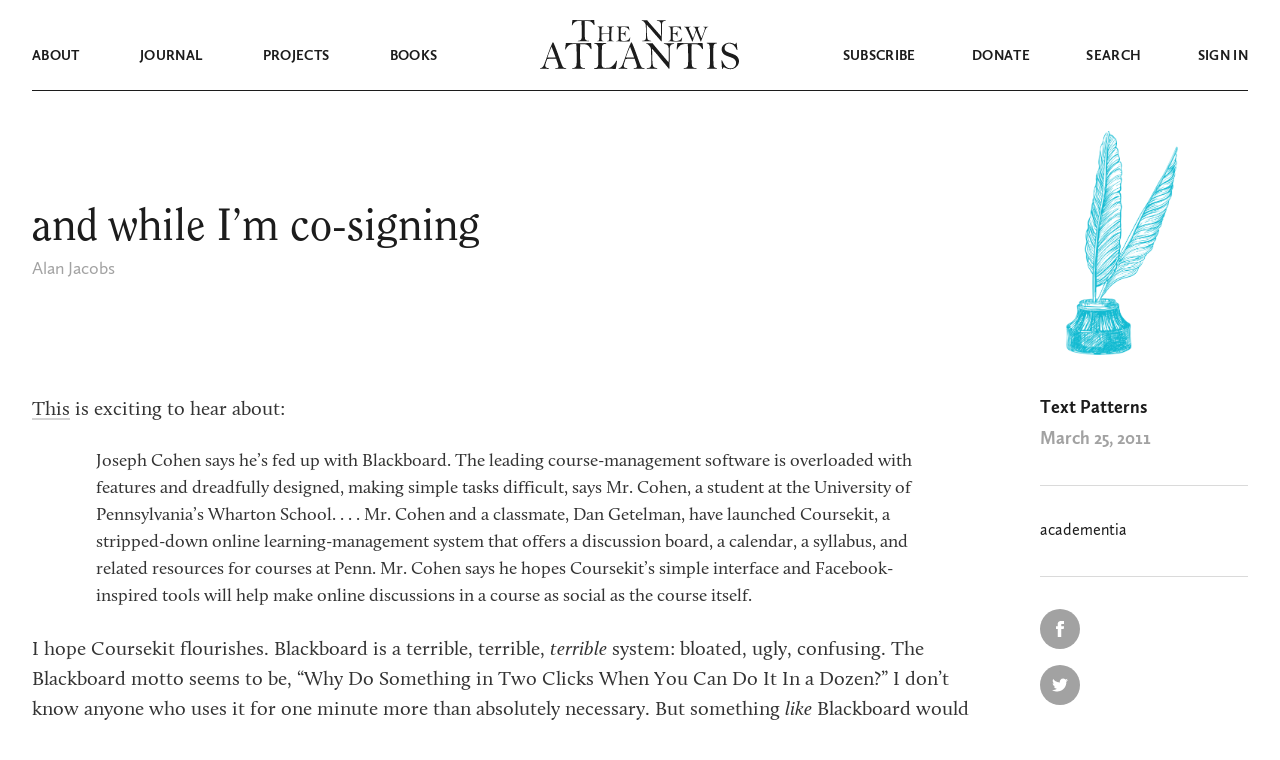

--- FILE ---
content_type: text/html; charset=UTF-8
request_url: https://www.thenewatlantis.com/text-patterns/and-while-im-co-signing
body_size: 23459
content:
<!doctype html>
<html lang="en-US">
<head>
  <meta charset="UTF-8">
	<meta name="viewport" content="width=device-width, initial-scale=1, user-scalable=no, maximum-scale=1" />
  <link rel="preload" href="https://www.thenewatlantis.com/wp-content/themes/thenewatlantis/fonts/UglyQua.ttf" as="font" crossorigin="anonymous" />

  <link rel="profile" href="https://gmpg.org/xfn/11">

	
	<meta name='robots' content='index, follow, max-image-preview:large, max-snippet:-1, max-video-preview:-1' />

	<!-- This site is optimized with the Yoast SEO plugin v19.9 - https://yoast.com/wordpress/plugins/seo/ -->
	<title>and while I&#039;m co-signing &mdash; The New Atlantis</title>
	<link rel="canonical" href="https://www.thenewatlantis.com/text-patterns/and-while-im-co-signing" />
	<meta property="og:locale" content="en_US" />
	<meta property="og:type" content="article" />
	<meta property="og:title" content="and while I&#039;m co-signing &mdash; The New Atlantis" />
	<meta property="og:description" content="This is exciting to hear about: Joseph Cohen says he’s fed up with Blackboard. The leading course-management software is overloaded with features and dreadfully designed, making simple tasks difficult, says Mr. Cohen, a student at the University of Pennsylvania’s Wharton School. . . . Mr. Cohen and a classmate, Dan Getelman, have launched Coursekit, a stripped-down online learning-management system that offers a discussion board, a calendar, a syllabus, and related resources for courses at Penn. Mr. Cohen says he hopes Coursekit’s simple interface and Facebook-inspired tools will help make online discussions in a course as social as the course itself...." />
	<meta property="og:url" content="https://www.thenewatlantis.com/text-patterns/and-while-im-co-signing" />
	<meta property="og:site_name" content="The New Atlantis" />
	<meta property="article:published_time" content="2011-03-26T02:54:00+00:00" />
	<meta property="article:modified_time" content="2020-02-13T04:45:00+00:00" />
	<meta property="og:image" content="https://www.thenewatlantis.com/wp-content/uploads/2020/09/social-share-default.png" />
	<meta property="og:image:width" content="930" />
	<meta property="og:image:height" content="488" />
	<meta property="og:image:type" content="image/png" />
	<meta name="author" content="Alan Jacobs" />
	<meta name="twitter:card" content="summary_large_image" />
	<meta name="twitter:creator" content="@tnajournal" />
	<meta name="twitter:site" content="@tnajournal" />
	<meta name="twitter:label1" content="Written by" />
	<meta name="twitter:data1" content="Alan Jacobs" />
	<meta name="twitter:label2" content="Est. reading time" />
	<meta name="twitter:data2" content="1 minute" />
	<script type="application/ld+json" class="yoast-schema-graph">{"@context":"https://schema.org","@graph":[{"@type":"Article","@id":"https://www.thenewatlantis.com/text-patterns/and-while-im-co-signing#article","isPartOf":{"@id":"https://www.thenewatlantis.com/text-patterns/and-while-im-co-signing"},"author":{"name":"Alan Jacobs","@id":"https://www.thenewatlantis.com/#/schema/person/2069f5ced7937111d580f8eca5727288"},"headline":"and while I&#8217;m co-signing","datePublished":"2011-03-26T02:54:00+00:00","dateModified":"2020-02-13T04:45:00+00:00","mainEntityOfPage":{"@id":"https://www.thenewatlantis.com/text-patterns/and-while-im-co-signing"},"wordCount":186,"commentCount":2,"publisher":{"@id":"https://www.thenewatlantis.com/#organization"},"articleSection":["Text Patterns"],"inLanguage":"en-US","potentialAction":[{"@type":"CommentAction","name":"Comment","target":["https://www.thenewatlantis.com/text-patterns/and-while-im-co-signing#respond"]}]},{"@type":"WebPage","@id":"https://www.thenewatlantis.com/text-patterns/and-while-im-co-signing","url":"https://www.thenewatlantis.com/text-patterns/and-while-im-co-signing","name":"and while I'm co-signing &mdash; The New Atlantis","isPartOf":{"@id":"https://www.thenewatlantis.com/#website"},"datePublished":"2011-03-26T02:54:00+00:00","dateModified":"2020-02-13T04:45:00+00:00","breadcrumb":{"@id":"https://www.thenewatlantis.com/text-patterns/and-while-im-co-signing#breadcrumb"},"inLanguage":"en-US","potentialAction":[{"@type":"ReadAction","target":["https://www.thenewatlantis.com/text-patterns/and-while-im-co-signing"]}]},{"@type":"BreadcrumbList","@id":"https://www.thenewatlantis.com/text-patterns/and-while-im-co-signing#breadcrumb","itemListElement":[{"@type":"ListItem","position":1,"name":"Home","item":"https://www.thenewatlantis.com/"},{"@type":"ListItem","position":2,"name":"and while I&#8217;m co-signing"}]},{"@type":"WebSite","@id":"https://www.thenewatlantis.com/#website","url":"https://www.thenewatlantis.com/","name":"The New Atlantis","description":"A Journal of Technology and Society","publisher":{"@id":"https://www.thenewatlantis.com/#organization"},"potentialAction":[{"@type":"SearchAction","target":{"@type":"EntryPoint","urlTemplate":"https://www.thenewatlantis.com/?s={search_term_string}"},"query-input":"required name=search_term_string"}],"inLanguage":"en-US"},{"@type":"Organization","@id":"https://www.thenewatlantis.com/#organization","name":"The New Atlantis","url":"https://www.thenewatlantis.com/","logo":{"@type":"ImageObject","inLanguage":"en-US","@id":"https://www.thenewatlantis.com/#/schema/logo/image/","url":"https://www.thenewatlantis.com/wp-content/uploads/legacy/20160318_defaultTNAlogo.png","contentUrl":"https://www.thenewatlantis.com/wp-content/uploads/legacy/20160318_defaultTNAlogo.png","width":506,"height":253,"caption":"The New Atlantis"},"image":{"@id":"https://www.thenewatlantis.com/#/schema/logo/image/"},"sameAs":["https://twitter.com/tnajournal"]},{"@type":"Person","@id":"https://www.thenewatlantis.com/#/schema/person/2069f5ced7937111d580f8eca5727288","name":"Alan Jacobs","image":{"@type":"ImageObject","inLanguage":"en-US","@id":"https://www.thenewatlantis.com/#/schema/person/image/","url":"https://secure.gravatar.com/avatar/09bcf51bb89274d2b5ca60feef0ab670?s=96&d=mm&r=g","contentUrl":"https://secure.gravatar.com/avatar/09bcf51bb89274d2b5ca60feef0ab670?s=96&d=mm&r=g","caption":"Alan Jacobs"}}]}</script>
	<!-- / Yoast SEO plugin. -->


<link rel="alternate" type="application/rss+xml" title="The New Atlantis &raquo; Feed" href="https://www.thenewatlantis.com/feed" />
<link rel="alternate" type="application/rss+xml" title="The New Atlantis &raquo; Comments Feed" href="https://www.thenewatlantis.com/comments/feed" />
<link rel="alternate" type="application/rss+xml" title="The New Atlantis &raquo; and while I&#8217;m co-signing Comments Feed" href="https://www.thenewatlantis.com/text-patterns/and-while-im-co-signing/feed" />
<script type="text/javascript">
window._wpemojiSettings = {"baseUrl":"https:\/\/s.w.org\/images\/core\/emoji\/14.0.0\/72x72\/","ext":".png","svgUrl":"https:\/\/s.w.org\/images\/core\/emoji\/14.0.0\/svg\/","svgExt":".svg","source":{"concatemoji":"https:\/\/www.thenewatlantis.com\/wp-includes\/js\/wp-emoji-release.min.js?ver=6.1"}};
/*! This file is auto-generated */
!function(e,a,t){var n,r,o,i=a.createElement("canvas"),p=i.getContext&&i.getContext("2d");function s(e,t){var a=String.fromCharCode,e=(p.clearRect(0,0,i.width,i.height),p.fillText(a.apply(this,e),0,0),i.toDataURL());return p.clearRect(0,0,i.width,i.height),p.fillText(a.apply(this,t),0,0),e===i.toDataURL()}function c(e){var t=a.createElement("script");t.src=e,t.defer=t.type="text/javascript",a.getElementsByTagName("head")[0].appendChild(t)}for(o=Array("flag","emoji"),t.supports={everything:!0,everythingExceptFlag:!0},r=0;r<o.length;r++)t.supports[o[r]]=function(e){if(p&&p.fillText)switch(p.textBaseline="top",p.font="600 32px Arial",e){case"flag":return s([127987,65039,8205,9895,65039],[127987,65039,8203,9895,65039])?!1:!s([55356,56826,55356,56819],[55356,56826,8203,55356,56819])&&!s([55356,57332,56128,56423,56128,56418,56128,56421,56128,56430,56128,56423,56128,56447],[55356,57332,8203,56128,56423,8203,56128,56418,8203,56128,56421,8203,56128,56430,8203,56128,56423,8203,56128,56447]);case"emoji":return!s([129777,127995,8205,129778,127999],[129777,127995,8203,129778,127999])}return!1}(o[r]),t.supports.everything=t.supports.everything&&t.supports[o[r]],"flag"!==o[r]&&(t.supports.everythingExceptFlag=t.supports.everythingExceptFlag&&t.supports[o[r]]);t.supports.everythingExceptFlag=t.supports.everythingExceptFlag&&!t.supports.flag,t.DOMReady=!1,t.readyCallback=function(){t.DOMReady=!0},t.supports.everything||(n=function(){t.readyCallback()},a.addEventListener?(a.addEventListener("DOMContentLoaded",n,!1),e.addEventListener("load",n,!1)):(e.attachEvent("onload",n),a.attachEvent("onreadystatechange",function(){"complete"===a.readyState&&t.readyCallback()})),(e=t.source||{}).concatemoji?c(e.concatemoji):e.wpemoji&&e.twemoji&&(c(e.twemoji),c(e.wpemoji)))}(window,document,window._wpemojiSettings);
</script>
<style type="text/css">
img.wp-smiley,
img.emoji {
	display: inline !important;
	border: none !important;
	box-shadow: none !important;
	height: 1em !important;
	width: 1em !important;
	margin: 0 0.07em !important;
	vertical-align: -0.1em !important;
	background: none !important;
	padding: 0 !important;
}
</style>
	<link rel='stylesheet' id='classic-theme-styles-css' href='https://www.thenewatlantis.com/wp-includes/css/classic-themes.min.css?ver=1' type='text/css' media='all' />
<style id='global-styles-inline-css' type='text/css'>
body{--wp--preset--color--black: #000000;--wp--preset--color--cyan-bluish-gray: #abb8c3;--wp--preset--color--white: #ffffff;--wp--preset--color--pale-pink: #f78da7;--wp--preset--color--vivid-red: #cf2e2e;--wp--preset--color--luminous-vivid-orange: #ff6900;--wp--preset--color--luminous-vivid-amber: #fcb900;--wp--preset--color--light-green-cyan: #7bdcb5;--wp--preset--color--vivid-green-cyan: #00d084;--wp--preset--color--pale-cyan-blue: #8ed1fc;--wp--preset--color--vivid-cyan-blue: #0693e3;--wp--preset--color--vivid-purple: #9b51e0;--wp--preset--gradient--vivid-cyan-blue-to-vivid-purple: linear-gradient(135deg,rgba(6,147,227,1) 0%,rgb(155,81,224) 100%);--wp--preset--gradient--light-green-cyan-to-vivid-green-cyan: linear-gradient(135deg,rgb(122,220,180) 0%,rgb(0,208,130) 100%);--wp--preset--gradient--luminous-vivid-amber-to-luminous-vivid-orange: linear-gradient(135deg,rgba(252,185,0,1) 0%,rgba(255,105,0,1) 100%);--wp--preset--gradient--luminous-vivid-orange-to-vivid-red: linear-gradient(135deg,rgba(255,105,0,1) 0%,rgb(207,46,46) 100%);--wp--preset--gradient--very-light-gray-to-cyan-bluish-gray: linear-gradient(135deg,rgb(238,238,238) 0%,rgb(169,184,195) 100%);--wp--preset--gradient--cool-to-warm-spectrum: linear-gradient(135deg,rgb(74,234,220) 0%,rgb(151,120,209) 20%,rgb(207,42,186) 40%,rgb(238,44,130) 60%,rgb(251,105,98) 80%,rgb(254,248,76) 100%);--wp--preset--gradient--blush-light-purple: linear-gradient(135deg,rgb(255,206,236) 0%,rgb(152,150,240) 100%);--wp--preset--gradient--blush-bordeaux: linear-gradient(135deg,rgb(254,205,165) 0%,rgb(254,45,45) 50%,rgb(107,0,62) 100%);--wp--preset--gradient--luminous-dusk: linear-gradient(135deg,rgb(255,203,112) 0%,rgb(199,81,192) 50%,rgb(65,88,208) 100%);--wp--preset--gradient--pale-ocean: linear-gradient(135deg,rgb(255,245,203) 0%,rgb(182,227,212) 50%,rgb(51,167,181) 100%);--wp--preset--gradient--electric-grass: linear-gradient(135deg,rgb(202,248,128) 0%,rgb(113,206,126) 100%);--wp--preset--gradient--midnight: linear-gradient(135deg,rgb(2,3,129) 0%,rgb(40,116,252) 100%);--wp--preset--duotone--dark-grayscale: url('#wp-duotone-dark-grayscale');--wp--preset--duotone--grayscale: url('#wp-duotone-grayscale');--wp--preset--duotone--purple-yellow: url('#wp-duotone-purple-yellow');--wp--preset--duotone--blue-red: url('#wp-duotone-blue-red');--wp--preset--duotone--midnight: url('#wp-duotone-midnight');--wp--preset--duotone--magenta-yellow: url('#wp-duotone-magenta-yellow');--wp--preset--duotone--purple-green: url('#wp-duotone-purple-green');--wp--preset--duotone--blue-orange: url('#wp-duotone-blue-orange');--wp--preset--font-size--small: 13px;--wp--preset--font-size--medium: 20px;--wp--preset--font-size--large: 36px;--wp--preset--font-size--x-large: 42px;--wp--preset--spacing--20: 0.44rem;--wp--preset--spacing--30: 0.67rem;--wp--preset--spacing--40: 1rem;--wp--preset--spacing--50: 1.5rem;--wp--preset--spacing--60: 2.25rem;--wp--preset--spacing--70: 3.38rem;--wp--preset--spacing--80: 5.06rem;}:where(.is-layout-flex){gap: 0.5em;}body .is-layout-flow > .alignleft{float: left;margin-inline-start: 0;margin-inline-end: 2em;}body .is-layout-flow > .alignright{float: right;margin-inline-start: 2em;margin-inline-end: 0;}body .is-layout-flow > .aligncenter{margin-left: auto !important;margin-right: auto !important;}body .is-layout-constrained > .alignleft{float: left;margin-inline-start: 0;margin-inline-end: 2em;}body .is-layout-constrained > .alignright{float: right;margin-inline-start: 2em;margin-inline-end: 0;}body .is-layout-constrained > .aligncenter{margin-left: auto !important;margin-right: auto !important;}body .is-layout-constrained > :where(:not(.alignleft):not(.alignright):not(.alignfull)){max-width: var(--wp--style--global--content-size);margin-left: auto !important;margin-right: auto !important;}body .is-layout-constrained > .alignwide{max-width: var(--wp--style--global--wide-size);}body .is-layout-flex{display: flex;}body .is-layout-flex{flex-wrap: wrap;align-items: center;}body .is-layout-flex > *{margin: 0;}:where(.wp-block-columns.is-layout-flex){gap: 2em;}.has-black-color{color: var(--wp--preset--color--black) !important;}.has-cyan-bluish-gray-color{color: var(--wp--preset--color--cyan-bluish-gray) !important;}.has-white-color{color: var(--wp--preset--color--white) !important;}.has-pale-pink-color{color: var(--wp--preset--color--pale-pink) !important;}.has-vivid-red-color{color: var(--wp--preset--color--vivid-red) !important;}.has-luminous-vivid-orange-color{color: var(--wp--preset--color--luminous-vivid-orange) !important;}.has-luminous-vivid-amber-color{color: var(--wp--preset--color--luminous-vivid-amber) !important;}.has-light-green-cyan-color{color: var(--wp--preset--color--light-green-cyan) !important;}.has-vivid-green-cyan-color{color: var(--wp--preset--color--vivid-green-cyan) !important;}.has-pale-cyan-blue-color{color: var(--wp--preset--color--pale-cyan-blue) !important;}.has-vivid-cyan-blue-color{color: var(--wp--preset--color--vivid-cyan-blue) !important;}.has-vivid-purple-color{color: var(--wp--preset--color--vivid-purple) !important;}.has-black-background-color{background-color: var(--wp--preset--color--black) !important;}.has-cyan-bluish-gray-background-color{background-color: var(--wp--preset--color--cyan-bluish-gray) !important;}.has-white-background-color{background-color: var(--wp--preset--color--white) !important;}.has-pale-pink-background-color{background-color: var(--wp--preset--color--pale-pink) !important;}.has-vivid-red-background-color{background-color: var(--wp--preset--color--vivid-red) !important;}.has-luminous-vivid-orange-background-color{background-color: var(--wp--preset--color--luminous-vivid-orange) !important;}.has-luminous-vivid-amber-background-color{background-color: var(--wp--preset--color--luminous-vivid-amber) !important;}.has-light-green-cyan-background-color{background-color: var(--wp--preset--color--light-green-cyan) !important;}.has-vivid-green-cyan-background-color{background-color: var(--wp--preset--color--vivid-green-cyan) !important;}.has-pale-cyan-blue-background-color{background-color: var(--wp--preset--color--pale-cyan-blue) !important;}.has-vivid-cyan-blue-background-color{background-color: var(--wp--preset--color--vivid-cyan-blue) !important;}.has-vivid-purple-background-color{background-color: var(--wp--preset--color--vivid-purple) !important;}.has-black-border-color{border-color: var(--wp--preset--color--black) !important;}.has-cyan-bluish-gray-border-color{border-color: var(--wp--preset--color--cyan-bluish-gray) !important;}.has-white-border-color{border-color: var(--wp--preset--color--white) !important;}.has-pale-pink-border-color{border-color: var(--wp--preset--color--pale-pink) !important;}.has-vivid-red-border-color{border-color: var(--wp--preset--color--vivid-red) !important;}.has-luminous-vivid-orange-border-color{border-color: var(--wp--preset--color--luminous-vivid-orange) !important;}.has-luminous-vivid-amber-border-color{border-color: var(--wp--preset--color--luminous-vivid-amber) !important;}.has-light-green-cyan-border-color{border-color: var(--wp--preset--color--light-green-cyan) !important;}.has-vivid-green-cyan-border-color{border-color: var(--wp--preset--color--vivid-green-cyan) !important;}.has-pale-cyan-blue-border-color{border-color: var(--wp--preset--color--pale-cyan-blue) !important;}.has-vivid-cyan-blue-border-color{border-color: var(--wp--preset--color--vivid-cyan-blue) !important;}.has-vivid-purple-border-color{border-color: var(--wp--preset--color--vivid-purple) !important;}.has-vivid-cyan-blue-to-vivid-purple-gradient-background{background: var(--wp--preset--gradient--vivid-cyan-blue-to-vivid-purple) !important;}.has-light-green-cyan-to-vivid-green-cyan-gradient-background{background: var(--wp--preset--gradient--light-green-cyan-to-vivid-green-cyan) !important;}.has-luminous-vivid-amber-to-luminous-vivid-orange-gradient-background{background: var(--wp--preset--gradient--luminous-vivid-amber-to-luminous-vivid-orange) !important;}.has-luminous-vivid-orange-to-vivid-red-gradient-background{background: var(--wp--preset--gradient--luminous-vivid-orange-to-vivid-red) !important;}.has-very-light-gray-to-cyan-bluish-gray-gradient-background{background: var(--wp--preset--gradient--very-light-gray-to-cyan-bluish-gray) !important;}.has-cool-to-warm-spectrum-gradient-background{background: var(--wp--preset--gradient--cool-to-warm-spectrum) !important;}.has-blush-light-purple-gradient-background{background: var(--wp--preset--gradient--blush-light-purple) !important;}.has-blush-bordeaux-gradient-background{background: var(--wp--preset--gradient--blush-bordeaux) !important;}.has-luminous-dusk-gradient-background{background: var(--wp--preset--gradient--luminous-dusk) !important;}.has-pale-ocean-gradient-background{background: var(--wp--preset--gradient--pale-ocean) !important;}.has-electric-grass-gradient-background{background: var(--wp--preset--gradient--electric-grass) !important;}.has-midnight-gradient-background{background: var(--wp--preset--gradient--midnight) !important;}.has-small-font-size{font-size: var(--wp--preset--font-size--small) !important;}.has-medium-font-size{font-size: var(--wp--preset--font-size--medium) !important;}.has-large-font-size{font-size: var(--wp--preset--font-size--large) !important;}.has-x-large-font-size{font-size: var(--wp--preset--font-size--x-large) !important;}
.wp-block-navigation a:where(:not(.wp-element-button)){color: inherit;}
:where(.wp-block-columns.is-layout-flex){gap: 2em;}
.wp-block-pullquote{font-size: 1.5em;line-height: 1.6;}
</style>
<link rel='stylesheet' id='thenewatlantis-style-css' href='https://www.thenewatlantis.com/wp-content/themes/thenewatlantis/style.css?ver=1.19.2026.14.08' type='text/css' media='all' />
<script type='text/javascript' src='https://www.thenewatlantis.com/wp-includes/js/dist/vendor/lodash.min.js?ver=4.17.19' id='lodash-js'></script>
<script type='text/javascript' id='lodash-js-after'>
window.lodash = _.noConflict();
</script>
<script type='text/javascript' src='https://www.thenewatlantis.com/wp-includes/js/dist/vendor/regenerator-runtime.min.js?ver=0.13.9' id='regenerator-runtime-js'></script>
<script type='text/javascript' src='https://www.thenewatlantis.com/wp-includes/js/dist/vendor/wp-polyfill.min.js?ver=3.15.0' id='wp-polyfill-js'></script>
<script type='text/javascript' src='https://www.thenewatlantis.com/wp-includes/js/dist/dom-ready.min.js?ver=392bdd43726760d1f3ca' id='wp-dom-ready-js'></script>
<script type='text/javascript' src='https://www.thenewatlantis.com/wp-includes/js/dist/hooks.min.js?ver=4169d3cf8e8d95a3d6d5' id='wp-hooks-js'></script>
<script type='text/javascript' src='https://www.thenewatlantis.com/wp-includes/js/dist/i18n.min.js?ver=9e794f35a71bb98672ae' id='wp-i18n-js'></script>
<script type='text/javascript' id='wp-i18n-js-after'>
wp.i18n.setLocaleData( { 'text direction\u0004ltr': [ 'ltr' ] } );
</script>
<script type='text/javascript' src='https://www.thenewatlantis.com/wp-includes/js/dist/a11y.min.js?ver=ecce20f002eda4c19664' id='wp-a11y-js'></script>
<script type='text/javascript' src='https://www.thenewatlantis.com/wp-includes/js/dist/vendor/react.min.js?ver=17.0.1' id='react-js'></script>
<script type='text/javascript' src='https://www.thenewatlantis.com/wp-includes/js/dist/deprecated.min.js?ver=6c963cb9494ba26b77eb' id='wp-deprecated-js'></script>
<script type='text/javascript' src='https://www.thenewatlantis.com/wp-includes/js/dist/dom.min.js?ver=133a042fbbef48f38107' id='wp-dom-js'></script>
<script type='text/javascript' src='https://www.thenewatlantis.com/wp-includes/js/dist/vendor/react-dom.min.js?ver=17.0.1' id='react-dom-js'></script>
<script type='text/javascript' src='https://www.thenewatlantis.com/wp-includes/js/dist/escape-html.min.js?ver=03e27a7b6ae14f7afaa6' id='wp-escape-html-js'></script>
<script type='text/javascript' src='https://www.thenewatlantis.com/wp-includes/js/dist/element.min.js?ver=47162ff4492c7ec4956b' id='wp-element-js'></script>
<script type='text/javascript' src='https://www.thenewatlantis.com/wp-includes/js/dist/is-shallow-equal.min.js?ver=20c2b06ecf04afb14fee' id='wp-is-shallow-equal-js'></script>
<script type='text/javascript' src='https://www.thenewatlantis.com/wp-includes/js/dist/keycodes.min.js?ver=6e0aadc0106bd8aadc89' id='wp-keycodes-js'></script>
<script type='text/javascript' src='https://www.thenewatlantis.com/wp-includes/js/dist/priority-queue.min.js?ver=99e325da95c5a35c7dc2' id='wp-priority-queue-js'></script>
<script type='text/javascript' src='https://www.thenewatlantis.com/wp-includes/js/dist/compose.min.js?ver=37228270687b2a94e518' id='wp-compose-js'></script>
<script type='text/javascript' src='https://www.thenewatlantis.com/wp-includes/js/dist/redux-routine.min.js?ver=c9ea6c0df793258797e6' id='wp-redux-routine-js'></script>
<script type='text/javascript' src='https://www.thenewatlantis.com/wp-includes/js/dist/data.min.js?ver=d8cf5b24f99c64ae47d6' id='wp-data-js'></script>
<script type='text/javascript' id='wp-data-js-after'>
( function() {
	var userId = 0;
	var storageKey = "WP_DATA_USER_" + userId;
	wp.data
		.use( wp.data.plugins.persistence, { storageKey: storageKey } );
} )();
</script>
<script type='text/javascript' src='https://www.thenewatlantis.com/wp-includes/js/dist/rich-text.min.js?ver=c704284bebe26cf1dd51' id='wp-rich-text-js'></script>
<script type='text/javascript' src='https://www.thenewatlantis.com/wp-content/plugins/tna-editor/tna-editor.js?ver=6.1' id='tna-editor-scripts-js'></script>
<script type='text/javascript' src='https://www.thenewatlantis.com/wp-includes/js/jquery/jquery.min.js?ver=3.6.1' id='jquery-core-js'></script>
<script type='text/javascript' src='https://www.thenewatlantis.com/wp-includes/js/jquery/jquery-migrate.min.js?ver=3.3.2' id='jquery-migrate-js'></script>
<script type='text/javascript' src='https://www.thenewatlantis.com/wp-content/themes/thenewatlantis/js/jquery.scrollTo.min.js?ver=1.19.2026.14.08' id='jquery-scrollTo-js'></script>
<script type='text/javascript' src='https://www.thenewatlantis.com/wp-content/themes/thenewatlantis/js/jquery.validate.min.js?ver=1.19.2026.14.08' id='jquery-validate-js'></script>
<script type='text/javascript' src='https://www.thenewatlantis.com/wp-content/themes/thenewatlantis/js/images.js?ver=1.19.2026.14.08' id='legacy-images-js'></script>
<script type='text/javascript' id='navbar-js-extra'>
/* <![CDATA[ */
var assets = {"path":"https:\/\/www.thenewatlantis.com\/wp-content\/themes\/thenewatlantis"};
/* ]]> */
</script>
<script type='text/javascript' src='https://www.thenewatlantis.com/wp-content/themes/thenewatlantis/js/navbar.js?ver=1.19.2026.14.08' id='navbar-js'></script>
<script type='text/javascript' src='https://www.thenewatlantis.com/wp-content/themes/thenewatlantis/js/sticky-header.js?ver=1.19.2026.14.08' id='sticky-header-js'></script>
<script type='text/javascript' src='https://www.thenewatlantis.com/wp-content/themes/thenewatlantis/js/tooltips.js?ver=1.19.2026.14.08' id='tooltips-js'></script>
<script type='text/javascript' src='https://www.thenewatlantis.com/wp-content/themes/thenewatlantis/js/clipboard.js?ver=1.19.2026.14.08' id='clipboard-copy-js'></script>
<link rel="https://api.w.org/" href="https://www.thenewatlantis.com/wp-json/" /><link rel="alternate" type="application/json" href="https://www.thenewatlantis.com/wp-json/wp/v2/posts/3744" /><link rel="EditURI" type="application/rsd+xml" title="RSD" href="https://www.thenewatlantis.com/xmlrpc.php?rsd" />
<link rel="wlwmanifest" type="application/wlwmanifest+xml" href="https://www.thenewatlantis.com/wp-includes/wlwmanifest.xml" />
<meta name="generator" content="WordPress 6.1" />
<link rel='shortlink' href='https://www.thenewatlantis.com/?p=3744' />
<link rel="alternate" type="application/json+oembed" href="https://www.thenewatlantis.com/wp-json/oembed/1.0/embed?url=https%3A%2F%2Fwww.thenewatlantis.com%2Ftext-patterns%2Fand-while-im-co-signing" />
<link rel="alternate" type="text/xml+oembed" href="https://www.thenewatlantis.com/wp-json/oembed/1.0/embed?url=https%3A%2F%2Fwww.thenewatlantis.com%2Ftext-patterns%2Fand-while-im-co-signing&#038;format=xml" />
  <!-- Global site tag (gtag.js) - Google Analytics -->
  <script async src="https://www.googletagmanager.com/gtag/js?id=UA-4297788-1"></script>
  <script>
    window.dataLayer = window.dataLayer || [];
    function gtag(){dataLayer.push(arguments);}
    gtag('js', new Date());
    gtag('config', 'UA-4297788-1');
  </script><style type="text/css">.recentcomments a{display:inline !important;padding:0 !important;margin:0 !important;}</style><!-- Global site tag (gtag.js) - Google Ads: 437038239 -->
<script async src="https://www.googletagmanager.com/gtag/js?id=AW-437038239"></script>
<script>
  window.dataLayer = window.dataLayer || [];
  function gtag(){dataLayer.push(arguments);}
  gtag('js', new Date());

  gtag('config', 'AW-437038239');
</script><link rel="icon" href="https://www.thenewatlantis.com/wp-content/uploads/2020/08/cropped-NA_white-1-32x32.jpg" sizes="32x32" />
<link rel="icon" href="https://www.thenewatlantis.com/wp-content/uploads/2020/08/cropped-NA_white-1-192x192.jpg" sizes="192x192" />
<link rel="apple-touch-icon" href="https://www.thenewatlantis.com/wp-content/uploads/2020/08/cropped-NA_white-1-180x180.jpg" />
<meta name="msapplication-TileImage" content="https://www.thenewatlantis.com/wp-content/uploads/2020/08/cropped-NA_white-1-270x270.jpg" />
		<style type="text/css" id="wp-custom-css">
			.twitter-tweet {margin:auto 20px;}

.Error {
	font-size: 16px !important;
}

.gform-theme--framework .gform_validation_errors .gform_submission_error, 
.gfield_validation_message {
	font-size: 18px !important;
}

.nav-alert {
	width: 1216px; 
	max-width: 100%;
	margin: -1px auto 0;
	padding: 9px 15px; 
	text-align: center;
	line-height: 1.3em;
}

@media (max-width: 991px) {
	.nav-alert { 
		margin: 0 auto -1px;
	}
	.navbar--mobile-menu {
		padding-top: 2em;
	}
}		</style>
		
</head>

<body class="post-template-default single single-post postid-3744 single-format-standard">




<div class="relative mb-10 print:hidden">
  
  <nav id="navbar-main" class="navbar navbar-dark">
    <div class="navbar--mobile-menu pl-6">
      <svg height="11" width="32" viewBox="0 0 32 11">
        <path class="fill-current" d="M0 0h32v2H0V0zm0 9h32v2H0V9z" />
      </svg>
    </div>
    <div class="navbar--mobile-close pl-3 pt-2">
      <svg height="18" width="18" viewBox="0 0 18 18">
        <path class="fill-current" d="M.652832 15.9844L16.26115353.37607847l1.41421357 1.41421356L2.06704556 17.39861356z" />
        <path class="fill-current" d="M1.41431 0l15.60832153 15.60832153-1.41421356 1.41421357L.00009644 1.41421356z" />
      </svg>
    </div>
    <div class="navbar--mobile-back pl-2 pt-2">
      <svg height="19" width="27" viewBox="0 0 27 19">
        <path class="stroke-current" d="M10.5 1L2 9.5m0 0l8.5 8.5M2 9.5h25" stroke-width="2" />
      </svg>
    </div>
    <div class="navbar--top">
      <div class="container">
        <div class="mx-5/12 w-2/12 flex justify-center">
          <a href="https://www.thenewatlantis.com" alt="The New Atlantis">
            <svg class="navbar--logo--the-new" viewBox="0 0 138 22">
              <path class="fill-current" fill-rule="evenodd" clip-rule="evenodd" d="M8.59655.909463c.35127 0 .95501.021654 1.81125.064962.2305 3.269755.3458 6.582765.3458 9.939175 0 3.9302-.0412 6.3066-.1235 7.1295-.0824.8229-.3897 1.4752-.92211 1.957-.5324.4818-1.23219.7227-2.09939.7227-.51593 0-.77389.1028-.77389.3085s.13173.3086.39518.3086H17.3563c.4281 0 .6422-.1083.6422-.3248 0-.1841-.225-.2761-.6751-.2761-1.8551 0-2.9336-.6225-3.2355-1.8676s-.4528-5.3431-.4528-12.29403c0-2.10044.0658-3.96807.1976-5.602945 2.3052.043305 3.8365.129925 4.5939.259845.7574.12993 1.4435.41954 2.0582.86886.6148.44932 1.2075 1.11247 1.7783 1.98945.3293.5197.5407.82556.634.91759s.2113.13804.354.13804c.2305 0 .3458-.12992.3458-.38977 0-.09744-.0055-.18947-.0165-.27609-.0659-.38977-.1317-1.06644-.1976-2.03005-.0439-.8445-.1317-1.656516-.2634-2.4360596-1.5698 0-2.8047.0433073-3.7048.1299236-.988.075789-3.1175.113683-6.3888.113683-3.19434 0-5.56538-.043308-7.11317-.129924C4.47461.0433073 3.32751 0 2.47128 0c-.1427 0-.4775.00541342-1.00441.0162404C1.09365 2.20329.879593 3.941.824707 5.22941c.098795.09745.203073.14617.312853.14617.2415 0 .38969-.13534.44457-.40601.17564-.75789.79584-1.62404 1.86063-2.59847C4.50756 1.39667 6.22547.909463 8.59655.909463zM38.407 10.2802l-.1038 3.1567c-1.9066.0605-3.5441.0908-4.9126.0908-1.061 0-1.9835-.0303-2.7677-.0908-.023-1.408-.0346-2.2294-.0346-2.4641 0-2.25581.0827-3.48213.248-3.67895s.6285-.33308 1.3896-.40878c.1999-.02271.2998-.09462.2998-.21574 0-.10598-.0327-.16843-.098-.18736-.0654-.01892-.2633-.02838-.5939-.02838l-4.6474.06813c-.3306 0-.4959.0757-.4959.2271 0 .10597.0808.16653.2422.18167.715.05299 1.1647.33308 1.3492.84027.1846.50719.2768 1.73351.2768 3.67904 0 2.3921-.048 4.4246-.1441 6.0976-.0961 1.6729-.271 2.6381-.5247 2.8955-.2537.2573-.6766.4201-1.2686.4882-.2383.0303-.3574.1098-.3574.2385 0 .1135.0884.1703.2652.1703.0692 0 .1384-.0038.2076-.0114.3229-.0605 1.1954-.0908 2.6177-.0908 1.307 0 2.168.0227 2.5832.0681.0999.0152.1768.0227.2306.0227.1691 0 .2537-.0681.2537-.2043 0-.1136-.1307-.1969-.3921-.2498-.4228-.0833-.7553-.229-.9975-.4372s-.3863-.4334-.4324-.6756c-.0462-.2423-.0692-.8895-.0692-1.9417 0-.9387.0307-2.1347.0922-3.5882.7996-.106 2.687-.159 5.6622-.159.6842 0 1.3569.0228 2.0181.0682l-.0577 4.1218c-.0153.81-.0807 1.3853-.196 1.726-.1153.3406-.2672.5715-.4555.6926-.1884.1211-.5901.2006-1.2051.2385-.1922.0075-.2883.0681-.2883.1816 0 .1363.1345.2044.4036.2044l2.3179-.0794 3.5519.0908c.2075 0 .3113-.0606.3113-.1817 0-.1135-.123-.1854-.369-.2157-.3536-.0379-.6977-.1306-1.0321-.2782s-.5862-.352-.7553-.6132c-.1692-.2612-.2537-.827-.2537-1.6976l.0346-2.7933c0-.8554.0326-2.2274.098-4.1161.0653-1.88874.1499-3.03369.2537-3.4349s.3171-.68508.64-.85162.7765-.24981 1.3608-.24981c.146 0 .2191-.06055.2191-.18167 0-.13626-.1115-.20439-.3345-.20439l-2.8483.05677-3.3558-.11355c-.2307 0-.346.07192-.346.21575 0 .15897.1922.23845.5766.23845.6612 0 1.1321.21763 1.4127.65291.2806.43527.4209 1.34555.4209 2.73086zm19.4004-3.64512c.2227.84703.4416 2.03437.6566 3.56202-.0384.0605-.0806.0908-.1267.0908-.0537 0-.1113-.0303-.1728-.0908-.5299-.83944-1.0368-1.47848-1.5206-1.91712-.4838-.43865-.9696-.7506-1.4573-.93589-.4876-.18529-1.3266-.27793-2.517-.27793-1.1213 0-2.0083.06428-2.6611.19285-.0615.07562-.0922.21553-.0922.41973 0 .05294-.0077.14747-.023.2836-.0768.60502-.1152 2.24616-.1152 4.92336 0 .1134.0077.2722.023.4764.5837.0227.9831.0341 1.1981.0341.9677 0 1.6684-.1418 2.1024-.4254.4339-.2836.8121-.8943 1.1347-1.8321.0537-.1588.1305-.2382.2304-.2382.1459 0 .2188.1096.2188.3289l-.046.4538c-.0615.5975-.0922 1.2138-.0922 1.8491 0 1.0285.0192 1.955.0576 2.7793 0 .2571-.073.3857-.2189.3857-.1075 0-.1805-.0908-.2189-.2723-.1612-.8924-.4991-1.5352-1.0137-1.9285-.5146-.3932-1.632-.5899-3.3523-.5899-.023.5521-.0345 1.4445-.0345 2.6773 0 1.5957.0576 2.6091.1728 3.0402.1152.431.3916.7733.8294 1.0266.4378.2534 1.1789.38 2.2233.38 2.9875 0 4.9151-1.0134 5.783-3.0402.1075-.2496.2188-.3743.334-.3743.1229 0 .1844.0832.1844.2495 0 .0908-.0192.1891-.0576.295-.0461.1437-.1575.6806-.3341 1.6108-.0384.1967-.1843.7866-.4378 1.7697l-4.8268-.0113c-.6912 0-1.7068-.0284-3.047-.0851-1.3401-.0567-2.5266-.087-3.5596-.0908-1.0329-.0037-1.5724-.0245-1.6185-.0623-.0461-.0379-.0691-.0795-.0691-.1248 0-.1513.1267-.2269.3801-.2269.8525 0 1.4131-.2231 1.6819-.6693s.4032-1.5315.4032-3.2558l-.0115-2.3255.0345-2.1781c0-.4386-.0249-1.2686-.0748-2.49-.05-1.22139-.096-1.91905-.1383-2.09299-.0422-.17395-.1613-.346-.3571-.51616s-.6278-.34221-1.296-.51615c-.1996-.05294-.2995-.13613-.2995-.24957 0-.13613.1344-.2042.4032-.2042l2.3501.12479c.8294.03781 2.8684.05672 6.117.05672 2.135 0 3.2255.00378 3.2716.01134zm21.7733-2.3325c-1.6271-1.83721-2.7704-3.19348-3.43-4.068857L71.3024.201302c-.4837 0-.7256.102665-.7256.308 0 .1513.1869.248562.5607.291791.8356.108071 1.5804.591677 2.2345 1.450847.6541.85916 1.0746 1.58863 1.2615 2.18843.1869.59979.2804 2.58016.2804 5.94113l.1319 5.69c0 1.9128-.2254 3.1637-.6761 3.7527-.4508.589-1.3522.8835-2.7045.8835-.3628 0-.5442.108-.5442.3242 0 .1837.1869.2756.5607.2756l7.932.0162c.4068 0 .6102-.0973.6102-.2918 0-.2594-.3628-.3891-1.0884-.3891-.5387 0-1.0472-.1675-1.5254-.5025s-.8135-.6673-1.0059-.9969c-.1924-.3297-.3766-1.4455-.5525-3.3475-.1759-1.9021-.2638-4.4471-.2638-7.63521l-.033-2.51264c0-.42147.0605-.63221.1814-.63221.1539 0 .3243.16211.5112.48632.2858.47551 1.2258 1.5454 2.8199 3.20969.4288.4539 1.4622 1.65885 3.1002 3.61495.7476.9078 1.7728 2.0912 3.0755 3.5501 1.3028 1.459 2.3994 2.7099 3.2899 3.7528s1.3825 1.5886 1.4759 1.6372c.0935.0487.1677.073.2227.073.2198 0 .3298-.2162.3298-.6484l.1649-8.5592c0-4.83079.0467-7.66761.1401-8.51057.0935-.84295.3848-1.48867.874-1.93716.4893-.4485 1.2891-.732178 2.3994-.851056.2969-.032421.4453-.135087.4453-.308001 0-.194528-.1704-.29179-.5112-.29179h-.3628L91.6848.217512c-.9454 0-2.1107.024316-3.496.072948-1.3852.048632-2.1245.097263-2.218.145895-.0934.048632-.1401.126982-.1401.235053 0 .183721.2198.27558.6596.27558.9455 0 1.7343.270172 2.3664.810532.6321.54035.9977 1.20768 1.0966 2.002.099.79432.1484 2.36403.1484 4.70917 0 3.12321-.0549 5.66291-.1649 7.61901l-5.0791-5.771zm30.1313 2.3325c.223.84703.441 2.03437.656 3.56202-.038.0605-.08.0908-.126.0908-.054 0-.112-.0303-.173-.0908-.53-.83944-1.037-1.47848-1.521-1.91712-.484-.43865-.969-.7506-1.457-.93589s-1.327-.27793-2.517-.27793c-1.121 0-2.008.06428-2.661.19285-.062.07562-.092.21553-.092.41973 0 .05294-.008.14747-.023.2836-.077.60502-.115 2.24616-.115 4.92336 0 .1134.007.2722.023.4764.583.0227.983.0341 1.198.0341.967 0 1.668-.1418 2.102-.4254s.812-.8943 1.135-1.8321c.053-.1588.13-.2382.23-.2382.146 0 .219.1096.219.3289l-.046.4538c-.062.5975-.092 1.2138-.092 1.8491 0 1.0285.019 1.955.057 2.7793 0 .2571-.073.3857-.219.3857-.107 0-.18-.0908-.218-.2723-.162-.8924-.5-1.5352-1.014-1.9285-.515-.3932-1.632-.5899-3.352-.5899-.023.5521-.035 1.4445-.035 2.6773 0 1.5957.058 2.6091.173 3.0402.115.431.391.7733.829 1.0266.438.2534 1.179.38 2.224.38 2.987 0 4.915-1.0134 5.782-3.0402.108-.2496.219-.3743.335-.3743.122 0 .184.0832.184.2495 0 .0908-.019.1891-.058.295-.046.1437-.157.6806-.334 1.6108-.038.1967-.184.7866-.438 1.7697l-4.826-.0113c-.692 0-1.707-.0284-3.047-.0851s-2.527-.087-3.56-.0908c-1.0329-.0037-1.5724-.0245-1.6185-.0623-.0461-.0379-.0691-.0795-.0691-.1248 0-.1513.1267-.2269.3801-.2269.8525 0 1.4131-.2231 1.6819-.6693s.4032-1.5315.4032-3.2558l-.0115-2.3255.0346-2.1781c0-.4386-.025-1.2686-.0749-2.49-.0499-1.22139-.096-1.91905-.1383-2.09299-.0422-.17395-.1612-.346-.3571-.51616-.1958-.17016-.6278-.34221-1.296-.51615-.1996-.05294-.2995-.13613-.2995-.24957 0-.13613.1344-.2042.4032-.2042l2.3499.12479c.83.03781 2.869.05672 6.117.05672 2.135 0 3.226.00378 3.272.01134zm11.536 14.90612h.348l3.731-10.6105c1.074 2.6696 1.905 4.6907 2.492 6.0632s1.194 2.8883 1.819 4.5473h.325c.301-.6787.896-2.2623 1.784-4.7509 1.685-4.7359 2.766-7.52805 3.245-8.37644s1.144-1.30274 1.993-1.36307c.178-.00754.267-.06787.267-.18099 0-.12066-.06-.18853-.18-.20361-.119-.01509-.6-.02263-1.442-.02263h-2.816c-.325 0-.522.0132-.591.03959-.07.0264-.105.08484-.105.17534 0 .13574.108.20738.325.21492.973.01508 1.46.47509 1.46 1.38004 0 .21116-.025.44305-.075.69568-.051.25263-.257.88417-.62 1.89477l-1.252 3.4388c-.464 1.2895-.939 2.5413-1.425 3.7555-2.442-5.5428-3.662-8.84209-3.662-9.89786 0-.67118.421-1.07086 1.263-1.19906.394-.06787.591-.15459.591-.26017s-.039-.17156-.116-.19796c-.077-.02639-.267-.03959-.568-.03959h-4.971c-.564 0-.846.07541-.846.22624 0 .1282.158.20738.475.23755.448.05279.801.17156 1.06.35632s.667 1.00486 1.223 2.46032c-.155.57311-.622 1.97951-1.402 4.21931-.781 2.2398-1.291 3.6499-1.53 4.2306-.595-1.2594-1.402-3.0919-2.422-5.4975-1.02-2.4057-1.572-3.74424-1.657-4.01572-.085-.27149-.128-.48641-.128-.64477 0-.70888.499-1.08971 1.495-1.1425.232-.00754.348-.07918.348-.21492 0-.14329-.236-.21493-.707-.21493h-5.053c-.587 0-.88.07164-.88.21493 0 .12066.119.1923.359.21492.232.02263.498.1282.8.31673.301.18853.629.53354.985 1.03503.355.5015 1.116 2.03993 2.282 4.61523 1.167 2.5753 1.996 4.4399 2.486 5.5937.491 1.1538.921 2.1228 1.292 2.9071z" />
            </svg>
          </a>
        </div>
      </div>
    </div>
    <div class="navbar--bottom">
      <div class="container">
        <div class="navbar--bottom--wrapper">
          <div class="w-1/3">
            <ul class="navbar--menu">
              <li data-nav-ref="about" class="dropdown"><a href="https://www.thenewatlantis.com/about">About</a></li>
              <li class="dropdown" data-nav-ref="journal"><a href="https://www.thenewatlantis.com/issues">Journal</a></li>
              <li class="dropdown" data-nav-ref="topics"><a href="https://www.thenewatlantis.com/projects">Projects</a></li>
                            <li class="dropdown" data-nav-ref="books"><a href="https://www.thenewatlantis.com/books">Books</a></li>
            </ul>
          </div>
          <div class="w-1/3 flex flex-shrink-0 justify-center">
            <a href="https://www.thenewatlantis.com" alt="The New Atlantis">
              <svg class="navbar--logo--atlantis" viewBox="0 0 199 28">
                <path class="fill-current" fill-rule="evenodd" clip-rule="evenodd" d="M13.4061.515625h-.8835C10.73 4.51853 9.07825 8.70512 7.56734 13.0755c-1.65177 4.8035-2.86816 8.1304-3.64923 9.981-.78106 1.8505-1.90783 2.8742-3.38033 3.071C.179258 26.18 0 26.3113 0 26.5213c0 .2362.204867.3543.614606.3543.742654-.0525 2.189524-.0787 4.340654-.0787.42254 0 1.65815.0459 3.70684.1378.15366-.0919.23048-.1903.23048-.2953 0-.2625-.23688-.4134-.71064-.4528-.64022-.0394-1.29003-.2526-1.94945-.6398-.65943-.3872-.98913-.981-.98913-1.7816 0-.945.66581-3.2351 1.99747-6.8706 5.28817-.0787 8.26517-.1181 8.93097-.1181l1.1332 3.3861c.7811 2.2574 1.1716 3.6682 1.1716 4.2325 0 .5906-.2081 1.0237-.6242 1.2993-.4162.2756-1.1684.4659-2.2568.5709-.2945.0394-.4417.1444-.4417.315 0 .2363.1984.3544.5954.3544.7938-.0919 2.5864-.1378 5.3778-.1378 1.8182 0 3.3163.0525 4.4943.1575l.2689.0196c.2177 0 .3265-.0918.3265-.2756 0-.2493-.2113-.3937-.6338-.4331-1.3317-.1181-2.2984-.7054-2.9002-1.7619-.6018-1.0565-1.7158-3.9143-3.3419-8.5734C16.8184 8.65917 14.8402 3.52109 13.4061.515625zm78.4441 0h-.8835C89.1741 4.51853 87.5223 8.70512 86.0114 13.0755c-1.6517 4.8035-2.8681 8.1304-3.6492 9.981-.7811 1.8505-1.9078 2.8742-3.3803 3.071-.3585.0525-.5378.1838-.5378.3938 0 .2362.2049.3543.6146.3543.7427-.0525 2.1895-.0787 4.3407-.0787.4225 0 1.6581.0459 3.7068.1378.1536-.0919.2305-.1903.2305-.2953 0-.2625-.2369-.4134-.7107-.4528-.6402-.0394-1.29-.2526-1.9494-.6398-.6594-.3872-.9892-.981-.9892-1.7816 0-.945.6659-3.2351 1.9975-6.8706 5.2882-.0787 8.2652-.1181 8.931-.1181l1.1332 3.3861c.7811 2.2574 1.1716 3.6682 1.1716 4.2325 0 .5906-.2081 1.0237-.6242 1.2993-.4162.2756-1.1684.4659-2.2568.5709-.2945.0394-.4417.1444-.4417.315 0 .2363.1984.3544.5954.3544.7938-.0919 2.5864-.1378 5.3778-.1378 1.8178 0 3.3158.0525 4.4938.1575l.269.0196c.218 0 .327-.0918.327-.2756 0-.2493-.211-.3937-.634-.4331-1.332-.1181-2.298-.7054-2.9-1.7619-.602-1.0565-1.7159-3.9143-3.342-8.5734C95.2625 8.65917 93.2843 3.52109 91.8502.515625zM11.6083 4.74899C10.4149 7.22612 9.02267 10.8244 7.43152 15.544c1.32168-.0652 2.27122-.0978 2.84868-.0978l5.4086.0978c-.4748-1.3559-1.1421-3.155-2.0018-5.3975-1.0522-2.67269-1.7451-4.47185-2.0787-5.39751zM85.8751 15.544c1.5912-4.7196 2.9834-8.31788 4.1768-10.79501.3336.92566 1.0265 2.72482 2.0787 5.39751.8598 2.2425 1.527 4.0416 2.0018 5.3975l-5.4086-.0978c-.5775 0-1.527.0326-2.8487.0978zM36.3039 2.11814c-.9935-.05241-1.694-.07861-2.1016-.07861-2.7512 0-4.7446.58957-5.9801 1.76872-1.2355 1.17916-1.9552 2.22728-2.1589 3.14441-.0637.32754-.2357.49131-.5159.49131-.1274 0-.2484-.05896-.363-.17687.0637-1.55911.312-3.66191.7451-6.308464.6114-.013101.9999-.019652 1.1655-.019652.9935 0 2.3245.052406 3.9931.157216 1.7959.10482 4.5471.15722 8.2536.15722 3.7957 0 6.2667-.04585 7.4131-.13756 1.0444-.10482 2.4773-.157224 4.2987-.157224.1529.943324.2548 1.925944.3057 2.947884.0765 1.16605.1529 1.9849.2293 2.45656.0127.10481.0191.21618.0191.33409 0 .31445-.1337.47166-.4012.47166-.1656 0-.3025-.05568-.4108-.16704-.1083-.11137-.3534-.48149-.7356-1.11037-.6623-1.06124-1.3501-1.86371-2.0634-2.40743-.7133-.54373-1.5093-.89419-2.3882-1.05141-.8789-.15723-2.6557-.26204-5.3305-.31444-.1528 1.97836-.2293 4.23838-.2293 6.78012 0 8.41134.1752 13.37024.5255 14.87694.3502 1.5067 1.6016 2.2601 3.7542 2.2601.5223 0 .7834.1113.7834.3341 0 .262-.2484.393-.7452.393h-11.75c-.3057 0-.4585-.1245-.4585-.3734s.2993-.3734.8979-.3734c1.0063 0 1.8183-.2915 2.436-.8745.6178-.5831.9744-1.3724 1.0699-2.3682.0956-.9957.1433-3.8715.1433-8.6274 0-4.0616-.1337-8.07064-.4012-12.02736zM74.6621 26.9348c.0902 0 .4507-.0131 1.0817-.0392.0901-.327.3219-1.6186.6953-3.8749.3735-2.2562.5602-3.5674.5602-3.9337 0-.3139-.1095-.4708-.3284-.4708-.206 0-.3798.17-.5215.5101-.4635 1.1902-1.3971 2.5374-2.8007 4.0416s-2.9874 2.3805-4.7515 2.629c-2.2149.0785-3.3673.1177-3.4575.1177-1.1202 0-1.8928-.1929-2.3178-.5788-.4249-.3858-.705-.8207-.8402-1.3047-.1352-.4839-.2028-1.5303-.2028-3.1391l-.0386-5.1795.1545-9.28005c0-1.38646.0998-2.31837.2994-2.79578.1996-.47741.6052-.89923 1.2168-1.26546.6117-.36623 1.3746-.54935 2.2889-.54935.3734 0 .5601-.11771.5601-.35315 0-.26159-.1738-.39239-.5215-.39239l-3.3995.05886c-2.7427 0-5.1378-.05886-7.1852-.176577-.2447-.013079-.4121-.019619-.5022-.019619-.3735 0-.5602.117716-.5602.353156 0 .23543.2061.37277.6181.412.7855.0654 1.4905.3368 2.115.81421.6246.47741 1.0366 1.16736 1.2362 2.06986.1996.9025.2994 2.49167.2994 4.76754l-.0193 7.02375c0 3.8324-.0902 6.1834-.2704 7.0532-.1803.8699-.5151 1.5369-1.0044 2.0012-.4893.4644-1.3585.7358-2.6076.8142-.3863.0131-.5794.1243-.5794.3336 0 .2616.4893.3924 1.4679.3924.2447 0 .9336-.0295 2.0668-.0883 1.1331-.0589 1.7898-.0883 1.9701-.0883h4.9061c3.9403 0 6.5349.0229 7.784.0687 1.2491.0457 2.1118.0686 2.5882.0686zM112.57 1.18994c.765 1.06061 2.091 2.70388 3.978 4.92986l6.119 7.2868 5.891 6.9921c.127-2.37.191-5.447.191-9.2312 0-2.84138-.057-4.74326-.172-5.70567-.115-.96241-.539-1.77095-1.272-2.42565-.733-.6547-1.648-.98204-2.744-.98204-.51 0-.765-.1113-.765-.3339 0-.13094.054-.22587.162-.28479.109-.05893.966-.11785 2.572-.17677 1.607-.05892 2.958-.08839 4.055-.08839l2.582.01965h.42c.396 0 .593.11784.593.35353 0 .20951-.172.3339-.516.37318-1.288.14403-2.215.48775-2.783 1.03115-.567.5434-.905 1.32575-1.013 2.34709-.109 1.02133-.163 4.45845-.163 10.31151l-.191 10.3704c0 .5237-.128.7856-.383.7856-.063 0-.149-.0295-.258-.0884-.108-.0589-.679-.7201-1.711-1.9837-1.033-1.2636-2.305-2.7792-3.816-4.5469-1.511-1.7677-2.699-3.2014-3.566-4.3013-1.9-2.3701-3.099-3.83-3.596-4.38-1.849-2.01644-2.939-3.31273-3.27-3.88887-.217-.39282-.414-.58923-.593-.58923-.14 0-.21.25533-.21.766l.038 3.0443c0 3.8628.102 6.9464.306 9.2509.204 2.3046.417 3.6565.641 4.0559.223.3993.612.802 1.166 1.2079.555.4059 1.144.6088 1.769.6088.842 0 1.262.1572 1.262.4714 0 .2357-.235.3536-.707.3536l-9.199-.0197c-.434 0-.65-.1113-.65-.3339 0-.2619.21-.3928.631-.3928 1.568 0 2.613-.3568 3.136-1.0704.523-.7136.784-2.2293.784-4.5469l-.153-6.894c0-4.07219-.108-6.47163-.325-7.19835-.217-.72672-.704-1.61055-1.463-2.65152-.758-1.04097-1.622-1.62692-2.591-1.75786-.434-.05238-.65-.17022-.65-.35354 0-.24878.28-.37318.841-.37318l5.623.03929zm33.106.84959c.407 0 1.108.0262 2.101.07861.268 3.95672.401 7.96576.401 12.02736 0 4.7559-.047 7.6317-.143 8.6274-.095.9958-.452 1.7851-1.07 2.3682-.617.583-1.429.8745-2.436.8745-.598 0-.898.1245-.898.3734s.153.3734.459.3734h11.75c.497 0 .745-.131.745-.393 0-.2228-.261-.3341-.783-.3341-2.153 0-3.404-.7534-3.755-2.2601-.35-1.5067-.525-6.4656-.525-14.87694 0-2.54174.076-4.80176.229-6.78012 2.675.0524 4.452.15721 5.331.31444.879.15722 1.675.50768 2.388 1.05141.713.54372 1.401 1.34619 2.063 2.40743.382.62888.628.999.736 1.11037.108.11136.245.16704.411.16704.267 0 .401-.15721.401-.47166 0-.11791-.006-.22928-.019-.33409-.077-.47166-.153-1.29051-.229-2.45656-.051-1.02194-.153-2.00456-.306-2.947884-1.822 0-3.254.052404-4.299.157224-1.146.09171-3.617.13756-7.413.13756-3.706 0-6.458-.0524-8.254-.15722-1.668-.10481-2.999-.157216-3.993-.157216-.165 0-.554.006551-1.165.019652-.433 2.646554-.682 4.749354-.745 6.308464.114.11791.235.17687.363.17687.28 0 .452-.16377.516-.49131.203-.91713.923-1.96525 2.159-3.14441 1.235-1.17915 3.228-1.76872 5.98-1.76872zm21.52-1.31222l3.46.078775 5.305-.078775c.634 0 .95.13129.95.39387 0 .19694-.171.32167-.513.37418-1.407.18381-2.285.70897-2.633 1.5755-.349.86653-.523 4.07001-.523 9.61054 0 2.035.051 4.326.152 6.8731.101 2.5471.215 4.07.342 4.5689.127.4989.368.9059.723 1.221.355.3151 1.014.5383 1.977.6696.317.0394.475.1641.475.3742 0 .2363-.145.3545-.437.3545l-4.715-.0394-4.012.0591c-.444 0-.666-.1313-.666-.3939 0-.2757.178-.4135.533-.4135 1.179-.0263 1.869-.4333 2.072-1.2211.203-.7877.305-3.3019.305-7.5426 0-4.0964-.035-7.41144-.105-9.94537-.07-2.53394-.276-4.08316-.618-4.64772-.342-.56455-.989-.91904-1.939-1.06346-.355-.06564-.533-.21663-.533-.45295 0-.236329.133-.35449.4-.35449zm28.593.5709c-.115.38061-.344.74808-.688 1.10244-1.007-.56435-1.972-.98432-2.896-1.25993-.924-.275607-1.806-.41341-2.647-.41341-2.23 0-4.113.67589-5.649 2.02769-1.535 1.3518-2.303 2.90045-2.303 4.64597 0 .83996.204 1.70943.612 2.60843.408.899 1.048 1.7062 1.921 2.4214.873.7153 2.52 1.4732 4.941 2.2738 1.886.6168 3.265 1.1746 4.138 1.6733.873.4988 1.574 1.155 2.103 1.9687.528.8137.793 1.7061.793 2.6773 0 1.4043-.494 2.6478-1.482 3.7306-.987 1.0827-2.354 1.6241-4.1 1.6241-3.517 0-6.256-2.5395-8.219-7.6186-.114-.2887-.267-.4331-.458-.4331-.217 0-.351.0787-.402.2362.281 4.5541.465 7.1002.555 7.6383.089.5381.235.8072.439.8072.23 0 .395-.21.497-.63.128-.4987.408-.9318.841-1.2993 2.205 1.4043 4.396 2.1064 6.575 2.1064 2.422 0 4.467-.8202 6.136-2.4608 1.669-1.6405 2.504-3.4976 2.504-5.5712 0-1.2205-.331-2.3623-.994-3.4254s-1.481-1.8899-2.456-2.4805c-.975-.5906-2.444-1.2008-4.406-1.8308-2.663-.8793-4.422-1.66679-5.275-2.36237-.854-.69559-1.281-1.69958-1.281-3.01201 0-1.07619.392-2.09331 1.176-3.05138.783-.95807 1.946-1.4371 3.488-1.4371 1.567 0 3.013.56433 4.339 1.69302 1.325 1.14181 2.325 2.57234 3.001 4.29162.114.26248.248.39373.401.39373.28 0 .421-.11812.421-.35436l-.459-3.70103c-.166-1.43054-.293-2.38204-.383-2.85451-.127-.131248-.242-.196868-.344-.196868-.191 0-.337.157489-.439.472468z" />
              </svg>
            </a>
          </div>
          <div class="w-1/3">
            <ul class="navbar--menu">
              <li data-nav-ref="subscribe" class="dropdown"><a href="https://www.thenewatlantis.com/subscribe">Subscribe</a></li>
              <li data-nav-ref="donate" class="dropdown"><a href="https://www.thenewatlantis.com/donate">Donate</a></li>
              <li data-nav-ref="search" class="dropdown"><a href="https://www.thenewatlantis.com/?s=">Search</a></li>
                              <li data-nav-ref="sign-in" class="dropdown"><a href="https://www.thenewatlantis.com/sign-in">Sign in</a></li>
                          </ul>
          </div>
        </div>
      </div>
    </div>
    <div class="relative">
      <div class="navbar--content">
        <div class="container h-full overflow-y-scroll nav:overflow-y-hidden">
          <div class="hidden h-full" data-nav-ref="about">
  <div class="hidden h-full nav:flex">
    <div class="h-full flex flex-col justify-around py-10 w-3/5 pl-1/12 pr-8 flex-shrink-0">
      <div class="flex items-center">
        <div class="flex -mx-8">
          <h3 class="text-3xl text-white mx-8 link-transition hover:text-light-grey"><a href="https://www.thenewatlantis.com/about">About Us</a></h3>
          <h3 class="text-3xl text-white mx-8 link-transition hover:text-light-grey"><a href="https://www.thenewatlantis.com/contact">Contact</a></h3>
          <h3 class="text-3xl text-white mx-8 link-transition hover:text-light-grey"><a href="https://www.thenewatlantis.com/praise">Praise</a></h3>
          <h3 class="text-3xl text-white mx-8 link-transition hover:text-light-grey"><a href="https://www.thenewatlantis.com/donate">Donate</a></h3>
        </div>
      </div>

      <form class="w-72" action="/newsletter" method="GET">
        <div class="flex text-white border-opacity-grey border relative px-4 items-center">
          <div class="flex-shrink-0">
            <svg width="19" height="14" viewBox="0 0 19 14" class="fill-current">
              <path d="M6.8026 7.36207L9.30354 9.55862L9.55573 9.77586L9.80793 9.55862L12.3089 7.36207L17.2477 12.069H1.90581L6.8026 7.36207ZM17.9833 2.41379V11.5138L13.0234 6.75862L17.9833 2.41379ZM1.17024 2.41379L6.13008 6.75862L1.17024 11.5138V2.41379ZM1.17024 0.965517H17.9833V1.2069L9.57675 8.56897L1.17024 1.2069V0.965517ZM0.32959 0V13.0345H18.8239V0H0.32959Z"/>
            </svg>
          </div>
          <input name="email" type="email"
            class="ml-3 py-2 font-callunasans text-base outline-none placeholder-white bg-almost-black newsletter-input"
            placeholder="Get our Newsletter">
          <button type="submit" class="text-white link-transition hover:text-light-grey">
            <svg width="25" height="14">
              <path class="stroke-current" opacity=".7" d="M0 7h24m0 0l-6.247-6M24 7l-6.247 6"/>
            </svg>
          </button>
        </div>
      </form>

      <div class="flex lg:mb-6">
        <a href="https://www.facebook.com/TNAjournal" target="_blank" class="btn-social mr-6 w-8 h-8">
        <svg width="16" height="16" viewBox="0 0 23.101 23.101">
          <path class="fill-current" d="M8.258 4.458c0-.144.02-.455.06-.931.043-.477.223-.976.546-1.5.32-.522.839-.991 1.561-1.406C11.144.208 12.183 0 13.539 0h3.82v4.163h-2.797c-.277 0-.535.104-.768.309-.231.205-.35.4-.35.581v2.59h3.914c-.041.507-.086 1-.138 1.476l-.155 1.258c-.062.425-.125.819-.187 1.182h-3.462v11.542H8.258V11.558H5.742V7.643h2.516V4.458z"/>
        </svg>
        </a>

        <a href="https://twitter.com/tnajournal" target="_blank" class="btn-social w-8 h-8">
          <svg width="16" height="16" viewBox="0 0 512 512">
            <path class="fill-current" d="M512 97.248c-19.04 8.352-39.328 13.888-60.48 16.576 21.76-12.992 38.368-33.408 46.176-58.016-20.288 12.096-42.688 20.64-66.56 25.408C411.872 60.704 384.416 48 354.464 48c-58.112 0-104.896 47.168-104.896 104.992 0 8.32.704 16.32 2.432 23.936-87.264-4.256-164.48-46.08-216.352-109.792-9.056 15.712-14.368 33.696-14.368 53.056 0 36.352 18.72 68.576 46.624 87.232-16.864-.32-33.408-5.216-47.424-12.928v1.152c0 51.008 36.384 93.376 84.096 103.136-8.544 2.336-17.856 3.456-27.52 3.456-6.72 0-13.504-.384-19.872-1.792 13.6 41.568 52.192 72.128 98.08 73.12-35.712 27.936-81.056 44.768-130.144 44.768-8.608 0-16.864-.384-25.12-1.44C46.496 446.88 101.6 464 161.024 464c193.152 0 298.752-160 298.752-298.688 0-4.64-.16-9.12-.384-13.568 20.832-14.784 38.336-33.248 52.608-54.496z"/>
          </svg>
        </a>
      </div>
    </div>

    <div class="h-full flex flex-col justify-end w-2/5 pl-8 pt-16">
      <img class="h-full object-contain" src="https://www.thenewatlantis.com/wp-content/themes/thenewatlantis/assets/about.png">
    </div>
  </div>
    <div class="font-callunasans text-white uppercase nav:hidden">
    <div class="border-b border-dark-grey">
      <a class="py-4 block" href="https://www.thenewatlantis.com/about">About Us</a>
    </div>
    <div class="border-b border-dark-grey">
      <a class="py-4 block" href="https://www.thenewatlantis.com/contact">Contact</a>
    </div>
    <div class="border-b border-dark-grey">
      <a class="py-4 block" href="https://www.thenewatlantis.com/praise">Praise</a>
    </div>
    <div>
      <a class="py-4 block" href="https://www.thenewatlantis.com/donate">Donate</a>
    </div>
  </div>
</div>

<div class="navbar--menu--mobile" data-nav-ref="about">
  <div>About</div>
  <img src="https://www.thenewatlantis.com/wp-content/themes/thenewatlantis/assets/arrow-right.svg">
</div>
          <div class="navbar--menu--mobile" data-nav-url="/issues">
	<div>Journal</div>
</div>
          <div class="navbar--menu--mobile" data-nav-url="/projects">
  <div>Projects</div>
</div>
                    <div class="navbar--menu--mobile" data-nav-url="/books">
  <div>Books</div>
</div>
          <div class="hidden h-full" data-nav-ref="subscribe">
  <div class="h-full flex flex-col items-center justify-center nav:flex-row xl:px-1/12">
    <div class="w-full nav:w-1/2">
      <div class="text-center text-1xl font-clearface text-almost-white leading-tight nav:text-2xl xl:text-4l nav:text-left">
        Exhausted by science and tech debates that go nowhere?      </div>
      <div class="font-callunasans hidden flex mt-6 nav:block">
        <a class="text-grey hover:text-white link-transition" href="https://www.thenewatlantis.com/back-issues">Buy Back Issues</a>
      </div>
    </div>
    <div class="w-full mt-16 px-1/12 nav:mt-0 nav:pr-0 nav:pl-2/12 nav:w-1/2">
      <div class="xl:pl-16">
        <div class="flex justify-end">
          <div class="mr-8">
            <div class="text-white text-center text-sm">
              print + digital            </div>
            <div class="text-white font-clearface text-4l text-center">
              <span class="line-through">
                              </span>
              <span class="text-light-blue">
                $34              </span>
            </div>
          </div>
          <div>
            <div class="text-white text-center text-sm">
              digital            </div>
            <div class="text-white font-clearface text-4l text-center">
              <span class="line-through">
                              </span>
              <span class="text-light-blue">
                $24              </span>
            </div>
          </div>
        </div>
        <div class="mt-8">
          <a class="btn-outline-white block py-2" href="/subscribe">
            Subscribe Today
          </a>
        </div>
              </div>
      <div class="flex font-callunasans text-base justify-around mt-10 nav:hidden">
        <a class="text-grey hover:text-white link-transition" href="/my-account">Renew Existing Subscription</a>
        <a class="text-grey hover:text-white link-transition" href="/back-issues">Buy Back Issues</a>
      </div>
    </div>
  </div>
</div>

<div class="navbar--menu--mobile" data-nav-ref="subscribe">
  <div>Subscribe</div>
  <img src="https://www.thenewatlantis.com/wp-content/themes/thenewatlantis/assets/arrow-right.svg">
</div>
          <div class="hidden h-full" data-nav-ref="donate">
  <div class="h-full flex flex-col items-center justify-center nav:flex-row xl:px-1/12">
    <div class="w-full nav:w-1/2">
      <div class="text-center text-1xl font-clearface text-almost-white leading-tight nav:text-2xl xl:text-4l nav:text-left">
        The New Atlantis is building a culture in which science and technology work for, not on, human beings.      </div>
      <div class="font-callunasans hidden flex mt-6 nav:block">
                  <a target="_blank" href="https://www.thenewatlantis.com/publications/the-editors-interview-the-editors" class="text-grey hover:text-white link-transition mr-16">Get a behind-the-scenes look at how a magazine works</a>
              </div>
    </div>
    <div class="w-full mt-16 px-1/12 nav:mt-0 nav:pr-0 nav:pl-2/12 nav:w-1/2">
      <div class="donate xl:pl-16">
        <p class="section-break-small text-white">
          amount to donate
        </p>
        <div class="flex m-auto lg:flex-row flex-col justify-between mt-4" style="gap: 10px;">
                      <a target="_blank" href="https://www.paypal.com/cgi-bin/webscr?cmd=_donations&#038;amount=50&#038;business=donations@thenewatlantis.com&#038;item_name=Donation+for+The+New+Atlantis&#038;no_shipping=1&#038;return=https://www.thenewatlantis.com/thank-you&#038;cancel_return=https://www.thenewatlantis.com/donation-cancelled&#038;cn=Any+comments+for+us?&#038;currency_code=USD&#038;tax=0&#038;lc=US&#038;bn=PP-DonationsBF&#038;submit.x=20&#038;submit.y=13" class="btn-donate small text-sm">$50</a>
                      <a target="_blank" href="https://www.paypal.com/cgi-bin/webscr?cmd=_donations&#038;amount=100&#038;business=donations@thenewatlantis.com&#038;item_name=Donation+for+The+New+Atlantis&#038;no_shipping=1&#038;return=https://www.thenewatlantis.com/thank-you&#038;cancel_return=https://www.thenewatlantis.com/donation-cancelled&#038;cn=Any+comments+for+us?&#038;currency_code=USD&#038;tax=0&#038;lc=US&#038;bn=PP-DonationsBF&#038;submit.x=20&#038;submit.y=13" class="btn-donate small text-sm">$100</a>
                      <a target="_blank" href="https://www.paypal.com/cgi-bin/webscr?cmd=_donations&#038;amount=250&#038;business=donations@thenewatlantis.com&#038;item_name=Donation+for+The+New+Atlantis&#038;no_shipping=1&#038;return=https://www.thenewatlantis.com/thank-you&#038;cancel_return=https://www.thenewatlantis.com/donation-cancelled&#038;cn=Any+comments+for+us?&#038;currency_code=USD&#038;tax=0&#038;lc=US&#038;bn=PP-DonationsBF&#038;submit.x=20&#038;submit.y=13" class="btn-donate small text-sm">$250</a>
                  </div>
        <div class="mt-8">
          <a class="btn-outline-white block py-2" href="https://www.thenewatlantis.com/donate">
            Donate
          </a>
        </div>
      </div>
      <div class="flex font-callunasans text-base justify-around mt-10 nav:hidden">
                  <a target="_blank" href="https://www.thenewatlantis.com/publications/the-editors-interview-the-editors" class="text-grey hover:text-white link-transition">Get a behind-the-scenes look at how a magazine works</a>
              </div>
    </div>
  </div>
</div>

<div class="navbar--menu--mobile" data-nav-url="/donate">
  <div>Donate</div>
</div>
          <div class="hidden h-full" data-nav-ref="search">
  <div class="w-full flex items-center h-full nav:px-2/12">
    <div class="w-full mx-auto overflow-hidden">
      <div class="w-full">
        <form action="https://www.thenewatlantis.com/" method="GET">
          <div class="flex items-center border-b border-almost-white text-white">
            <div class="mr-4 flex-shrink-0">
              <svg class="h-6 w-6" fill="none" viewBox="0 0 30 30">
                <path fill-rule="evenodd" clip-rule="evenodd" d="M19.162 10.581a8.581 8.581 0 11-17.162 0 8.581 8.581 0 0117.162 0zm-1.84 8.156a10.538 10.538 0 01-6.74 2.425C4.736 21.162 0 16.425 0 10.582 0 4.736 4.737 0 10.581 0c5.844 0 10.581 4.737 10.581 10.581 0 2.562-.91 4.911-2.425 6.742l10.186 10.186a1 1 0 01-1.414 1.414L17.323 18.737z" fill="#fff"/>
              </svg>
            </div>
            <input name="s" class="font-callunasans py-2 font-light bg-almost-black w-full text-1xl outline-none" type="text" value="" placeholder="Search">
          </div>
          <div class="font-callunasans text-sm mt-8 px-1/12 nav:hidden">
            <input type="submit" class="rounded-none uppercase w-full py-3 bg-white text-almost-black font-bold text-center" value="Search">
          </div>
        </form>
      </div>
    </div>
  </div>
</div>
<div class="navbar--menu--mobile" data-nav-ref="search">
  <div>Search</div>
  <img src="https://www.thenewatlantis.com/wp-content/themes/thenewatlantis/assets/arrow-right.svg">
</div>
          <div class="hidden h-full" data-nav-ref="sign-in">
  <div class="h-full flex flex-col justify-center">
    <div class="font-callunasans text-almost-white text-center mb-12">
      Sign in to access subscriber-only content and to manage your account    </div>
    <div>
      <form action="/sign-in" method="POST" class="font-callunasans flex items-center flex-col">
        <div class="flex flex-col justify-center w-full nav:flex-row xl:w-3/5">
          <div class="w-full flex-shrink-0 flex text-white border-white border relative px-3 items-center nav:mr-6 nav:w-1/3">
            <div class="flex-shrink-0">
              <svg width="19" height="14" viewBox="0 0 19 14" fill="currentColor">
                <path d="M6.8026 7.36207L9.30354 9.55862L9.55573 9.77586L9.80793 9.55862L12.3089 7.36207L17.2477 12.069H1.90581L6.8026 7.36207ZM17.9833 2.41379V11.5138L13.0234 6.75862L17.9833 2.41379ZM1.17024 2.41379L6.13008 6.75862L1.17024 11.5138V2.41379ZM1.17024 0.965517H17.9833V1.2069L9.57675 8.56897L1.17024 1.2069V0.965517ZM0.32959 0V13.0345H18.8239V0H0.32959Z"/>
              </svg>
            </div>
            <input type="email" name="email" class="ml-3 py-2 w-full outline-none bg-almost-black placeholder-white" placeholder="Email">
          </div>
          <div class="w-full flex-shrink-0 flex text-white border-white border relative px-3 items-center mt-6 nav:mt-0 nav:w-1/3 xl:mr-6">
            <div class="flex-shrink-0">
              <svg width="17" height="22" viewBox="0 0 17 22" fill="currentColor">
                <path d="M8.5 14C9.03429 14 9.47143 14.45 9.47143 15C9.47143 15.55 9.03429 16 8.5 16C7.96571 16 7.52857 15.55 7.52857 15C7.52857 14.45 7.96571 14 8.5 14ZM8.5 13C7.43143 13 6.55714 13.9 6.55714 15C6.55714 15.925 7.18857 16.725 8.01429 16.95V18.25C8.01429 18.525 8.23286 18.75 8.5 18.75C8.76714 18.75 8.98571 18.5 8.98571 18.25V16.95C9.81143 16.725 10.4429 15.95 10.4429 15C10.4429 13.9 9.56857 13 8.5 13ZM0.971429 10.5H16.0286V21H0.971429V10.5ZM8.5 1C11.1957 1 13.3571 3.25 13.3571 6.1V9.5H3.64286V6.1C3.64286 3.25 5.80429 1 8.5 1ZM8.5 0C5.27 0 2.67143 2.725 2.67143 6.1V9.5H0.437143C0.194286 9.525 0 9.75 0 10V21.5C0 21.75 0.242857 22 0.485714 22H16.5143C16.7571 22 17 21.75 17 21.5V10C17 9.75 16.7571 9.5 16.5143 9.5H14.3286V6.1C14.3286 2.725 11.73 0 8.5 0Z"/>
              </svg>
            </div>
            <input type="password" name="password" class="ml-3 py-2 w-full outline-none bg-almost-black placeholder-white" placeholder="Password">
          </div>
          <button type="submit" class="btn-outline-white py-2 hidden w-1/3 xl:block">
          Sign In
          </button>
        </div>
        <button type="submit" class="btn-outline-white py-2 mt-8 w-full nav:w-1/3 xl:hidden">
        Sign In
        </button>
        <div class="mt-8 flex flex-col nav:flex-row justify-center font-callunasans">
          <p class="mr-4">
            <a class="text-grey hover:text-white link-transition" href="https://ezsubscription.com/tna/lostfound.aspx?">Forgot Password?</a>
          </p>
        </div>
      </form>
    </div>
  </div>
</div>

  <div class="navbar--menu--mobile" data-nav-ref="sign-in">
    <div>Sign In</div>
    <img src="https://www.thenewatlantis.com/wp-content/themes/thenewatlantis/assets/arrow-right.svg">
  </div>

        </div>
      </div>
    </div>
      </nav>
</div>

<div class="container">
	<div class="relative bg-white flex flex-wrap items-center justify-between mb-10">
    <div class="w-full navbar-offset lg:w-3/5">
			<h1 class="leading-none text-3xxl lg:text-4xxl">and while I&#8217;m co-signing</h1>
			<div class="text-sm text-grey mt-2 lg:text-lg">
				<!-- DISPLAY THE AUTHORS, COMMA SEPARATED -->
				Alan Jacobs      </div>
    </div>
    <div class="hidden lg:flex lg:w-1/4 justify-center lg:order-last lg:justify-end lg:pr-16 print:hidden">
      <img src="https://www.thenewatlantis.com/wp-content/uploads/2020/09/text_patterns-1.png" class="h-56">
    </div>
	</div>

	<div class="flex flex-wrap lg:flex-no-wrap">
		<div class="w-full mt-8 lg:mt-0 lg:w-9/12 print:w-full">
			<div class="gutenberg-content blog-entry lg:-mr-8 print:w-full print:inline">
				<p><a href="http://chronicle.com/blogs/wiredcampus/u-of-pennsylvania-students-build-course-management-software/30475">This</a> is exciting to hear about:</p>
<blockquote><p>
Joseph Cohen says he’s fed up with Blackboard. The leading course-management software is overloaded with features and dreadfully designed, making simple tasks difficult, says Mr. Cohen, a student at the University of Pennsylvania’s Wharton School. . . . Mr. Cohen and a classmate, Dan Getelman, have launched Coursekit, a stripped-down online learning-management system that offers a discussion board, a calendar, a syllabus, and related resources for courses at Penn. Mr. Cohen says he hopes Coursekit’s simple interface and Facebook-inspired tools will help make online discussions in a course as social as the course itself.</p></blockquote>
<p>
I hope Coursekit flourishes. Blackboard is a terrible, terrible, <em>terrible</em> system: bloated, ugly, confusing. The Blackboard motto seems to be, “Why Do Something in Two Clicks When You Can Do It In a Dozen?” I don&#8217;t know anyone who uses it for one minute more than absolutely necessary. But something <em>like</em> Blackboard would clearly be valuable to teachers and students everywhere. Since Blackboard ate WebCT (which was equally bad), competition in this arena has been badly needed. Maybe Coursekit can provide it.</p>
        <div class="mt-8 py-5">
          <div class="block lg:hidden">
            <div class="flex bg-almost-white p-3 items-center justify-center">
              <img src="https://www.thenewatlantis.com/wp-content/uploads/2020/09/text_patterns-1.png" class="h-24">
              <div class="text-right">
                <h2 class="ml-8">Text Patterns</h2>
                <div>
                  March 25, 2011                </div>
              </div>
            </div>
            <aside class="mb-4 lg:mb-0 print:hidden">
  
	
  
  
			<h4 class="block uppercase font-callunasans font-bold mt-8 mb-2 text-sm lg:hidden">Tags</h4>
		<ul class="flex flex-row flex-wrap text-base font-callunasans lg:border-t lg:pt-8 lg:mt-8 lg:flex-col">
							<li class="links-hover mr-2 lg:mr-0">
					<a class="whitespace-no-wrap leading-relaxed" href="https://www.thenewatlantis.com/text_patterns_tags/academentia">
						academentia					</a>
				</li>
					</ul>
	
    <div class="mt-8 lg:py-8 lg:border-t">
      <div class="flex flex-row lg:flex-col">
    <div class="mr-4">
            <a href="https://www.facebook.com/sharer/sharer.php?u=https%3A%2F%2Fwww.thenewatlantis.com%2Ftext-patterns%2Fand-while-im-co-signing" target="_blank" title="Share on Facebook" rel="noopener noreferrer nofollow" class="btn-social w-10 h-10">
        <svg width="16" height="16" viewBox="0 0 23.101 23.101">
          <path class="text-white fill-current" d="M8.258 4.458c0-.144.02-.455.06-.931.043-.477.223-.976.546-1.5.32-.522.839-.991 1.561-1.406C11.144.208 12.183 0 13.539 0h3.82v4.163h-2.797c-.277 0-.535.104-.768.309-.231.205-.35.4-.35.581v2.59h3.914c-.041.507-.086 1-.138 1.476l-.155 1.258c-.062.425-.125.819-.187 1.182h-3.462v11.542H8.258V11.558H5.742V7.643h2.516V4.458z"/>
        </svg>
      </a>
    </div>
    <div class="mr-4 lg:mt-4">
            <a href="https://www.twitter.com/intent/tweet?text=The%20New%20Atlantis:%20and+while+I%26%238217%3Bm+co-signing&url=https%3A%2F%2Fwww.thenewatlantis.com%2Ftext-patterns%2Fand-while-im-co-signing&via=tnajournal" target="_blank" title="Tweet this article"  rel="noopener noreferrer nofollow" class="btn-social w-10 h-10">
        <svg width="16" height="16" viewBox="0 0 512 512">
          <path class="text-white fill-current" d="M512 97.248c-19.04 8.352-39.328 13.888-60.48 16.576 21.76-12.992 38.368-33.408 46.176-58.016-20.288 12.096-42.688 20.64-66.56 25.408C411.872 60.704 384.416 48 354.464 48c-58.112 0-104.896 47.168-104.896 104.992 0 8.32.704 16.32 2.432 23.936-87.264-4.256-164.48-46.08-216.352-109.792-9.056 15.712-14.368 33.696-14.368 53.056 0 36.352 18.72 68.576 46.624 87.232-16.864-.32-33.408-5.216-47.424-12.928v1.152c0 51.008 36.384 93.376 84.096 103.136-8.544 2.336-17.856 3.456-27.52 3.456-6.72 0-13.504-.384-19.872-1.792 13.6 41.568 52.192 72.128 98.08 73.12-35.712 27.936-81.056 44.768-130.144 44.768-8.608 0-16.864-.384-25.12-1.44C46.496 446.88 101.6 464 161.024 464c193.152 0 298.752-160 298.752-298.688 0-4.64-.16-9.12-.384-13.568 20.832-14.784 38.336-33.248 52.608-54.496z"/>
        </svg>
      </a>
    </div>
    <div class="mr-4 lg:mt-4">
            <a href="#" title="Copy article link to clipboard" class="btn-social w-10 h-10 relative copy-clipboard">
        <svg width="16" height="16" viewBox="0 0 459 459">
          <path class="text-white fill-current" d="M459 216.75L280.5 38.25v102c-178.5 25.5-255 153-280.5 280.5C63.75 331.5 153 290.7 280.5 290.7v104.55L459 216.75z"/>
        </svg>
        <div class="clipboard-alert absolute bg-almost-black rounded text-white font-callunasans p-2">
          <span class="whitespace-no-wrap">Link copied to clipboard!</span>
        </div>
      </a>
    </div>
    <div class="mr-4 lg:mt-4">
            <a href="#" title="Print this article" onclick="window.print();return false;" class="btn-social w-10 h-10">
        <svg width="20" height="20" viewBox="0 0 60 60">
          <path class="text-white fill-current" d="M42 43H18c-.553 0-1 .447-1 1s.447 1 1 1h24c.553 0 1-.447 1-1s-.447-1-1-1zM42 48H18c-.553 0-1 .447-1 1s.447 1 1 1h24c.553 0 1-.447 1-1s-.447-1-1-1z"/>
          <path class="text-white fill-current" d="M51 17V0H9v17H0v34h6v3h3v6h42v-6h3v-3h6V17h-9zM11 2h38v15H11V2zm38 52v4H11V37h38v17zm1-22c-2.757 0-5-2.243-5-5s2.243-5 5-5 5 2.243 5 5-2.243 5-5 5z"/>
          <circle class="text-white fill-current" cx="50" cy="27" r="3"/>
        </svg>
      </a>
    </div>

      </div>
  </div>
  
  </aside>
          </div>
        </div>
			</div>
		</div>
    <div class="w-full hidden lg:w-3/12 lg:pl-24 lg:block print:hidden">
    <aside class="mb-4 lg:mb-0 print:hidden">
      <p class="text-sm font-callunasans font-bold lg:text-lg lg:mb-1"><a href="https://www.thenewatlantis.com/text-patterns" rel="tag">Text Patterns</a></p>
  
			<p class="links-bright text-sm font-callunasans font-bold lg:text-lg lg:mb-1">
							<span class="text-grey">March 25, 2011</span>
					</p>
  	
  
  
			<h4 class="block uppercase font-callunasans font-bold mt-8 mb-2 text-sm lg:hidden">Tags</h4>
		<ul class="flex flex-row flex-wrap text-base font-callunasans lg:border-t lg:pt-8 lg:mt-8 lg:flex-col">
							<li class="links-hover mr-2 lg:mr-0">
					<a class="whitespace-no-wrap leading-relaxed" href="https://www.thenewatlantis.com/text_patterns_tags/academentia">
						academentia					</a>
				</li>
					</ul>
	
    <div class="mt-8 lg:py-8 lg:border-t">
      <div class="flex flex-row lg:flex-col">
    <div class="mr-4">
            <a href="https://www.facebook.com/sharer/sharer.php?u=https%3A%2F%2Fwww.thenewatlantis.com%2Ftext-patterns%2Fand-while-im-co-signing" target="_blank" title="Share on Facebook" rel="noopener noreferrer nofollow" class="btn-social w-10 h-10">
        <svg width="16" height="16" viewBox="0 0 23.101 23.101">
          <path class="text-white fill-current" d="M8.258 4.458c0-.144.02-.455.06-.931.043-.477.223-.976.546-1.5.32-.522.839-.991 1.561-1.406C11.144.208 12.183 0 13.539 0h3.82v4.163h-2.797c-.277 0-.535.104-.768.309-.231.205-.35.4-.35.581v2.59h3.914c-.041.507-.086 1-.138 1.476l-.155 1.258c-.062.425-.125.819-.187 1.182h-3.462v11.542H8.258V11.558H5.742V7.643h2.516V4.458z"/>
        </svg>
      </a>
    </div>
    <div class="mr-4 lg:mt-4">
            <a href="https://www.twitter.com/intent/tweet?text=The%20New%20Atlantis:%20and+while+I%26%238217%3Bm+co-signing&url=https%3A%2F%2Fwww.thenewatlantis.com%2Ftext-patterns%2Fand-while-im-co-signing&via=tnajournal" target="_blank" title="Tweet this article"  rel="noopener noreferrer nofollow" class="btn-social w-10 h-10">
        <svg width="16" height="16" viewBox="0 0 512 512">
          <path class="text-white fill-current" d="M512 97.248c-19.04 8.352-39.328 13.888-60.48 16.576 21.76-12.992 38.368-33.408 46.176-58.016-20.288 12.096-42.688 20.64-66.56 25.408C411.872 60.704 384.416 48 354.464 48c-58.112 0-104.896 47.168-104.896 104.992 0 8.32.704 16.32 2.432 23.936-87.264-4.256-164.48-46.08-216.352-109.792-9.056 15.712-14.368 33.696-14.368 53.056 0 36.352 18.72 68.576 46.624 87.232-16.864-.32-33.408-5.216-47.424-12.928v1.152c0 51.008 36.384 93.376 84.096 103.136-8.544 2.336-17.856 3.456-27.52 3.456-6.72 0-13.504-.384-19.872-1.792 13.6 41.568 52.192 72.128 98.08 73.12-35.712 27.936-81.056 44.768-130.144 44.768-8.608 0-16.864-.384-25.12-1.44C46.496 446.88 101.6 464 161.024 464c193.152 0 298.752-160 298.752-298.688 0-4.64-.16-9.12-.384-13.568 20.832-14.784 38.336-33.248 52.608-54.496z"/>
        </svg>
      </a>
    </div>
    <div class="mr-4 lg:mt-4">
            <a href="#" title="Copy article link to clipboard" class="btn-social w-10 h-10 relative copy-clipboard">
        <svg width="16" height="16" viewBox="0 0 459 459">
          <path class="text-white fill-current" d="M459 216.75L280.5 38.25v102c-178.5 25.5-255 153-280.5 280.5C63.75 331.5 153 290.7 280.5 290.7v104.55L459 216.75z"/>
        </svg>
        <div class="clipboard-alert absolute bg-almost-black rounded text-white font-callunasans p-2">
          <span class="whitespace-no-wrap">Link copied to clipboard!</span>
        </div>
      </a>
    </div>
    <div class="mr-4 lg:mt-4">
            <a href="#" title="Print this article" onclick="window.print();return false;" class="btn-social w-10 h-10">
        <svg width="20" height="20" viewBox="0 0 60 60">
          <path class="text-white fill-current" d="M42 43H18c-.553 0-1 .447-1 1s.447 1 1 1h24c.553 0 1-.447 1-1s-.447-1-1-1zM42 48H18c-.553 0-1 .447-1 1s.447 1 1 1h24c.553 0 1-.447 1-1s-.447-1-1-1z"/>
          <path class="text-white fill-current" d="M51 17V0H9v17H0v34h6v3h3v6h42v-6h3v-3h6V17h-9zM11 2h38v15H11V2zm38 52v4H11V37h38v17zm1-22c-2.757 0-5-2.243-5-5s2.243-5 5-5 5 2.243 5 5-2.243 5-5 5z"/>
          <circle class="text-white fill-current" cx="50" cy="27" r="3"/>
        </svg>
      </a>
    </div>

      </div>
  </div>
  
  </aside>

		</div>
	</div>
	</div>

<div class="w-full bg-almost-white pt-24 pb-24 print:hidden">
	<div class="container pl-2 pr-2">
		<div class="w-full custom-width">
			<p class="section-divider">

				2 Comments
<div id="comments" class="">

			<span class="hidden">
			2 thoughts on &ldquo;<span>and while I&#8217;m co-signing</span>&rdquo;		</span><!-- .comments-title -->

		
		<ol class="comment-list">
					<li id="comment-7185" class="comment even thread-even depth-1">
			<article id="div-comment-7185" class="comment-body">
				<footer class="comment-meta">
					<div class="comment-author vcard">
						<img alt='' src='https://secure.gravatar.com/avatar/?s=32&#038;d=mm&#038;r=g' srcset='https://secure.gravatar.com/avatar/?s=64&#038;d=mm&#038;r=g 2x' class='avatar avatar-32 photo avatar-default' height='32' width='32' loading='lazy' decoding='async'/>						<b class="fn"><a href='https://www.blogger.com/profile/08658234155418733181' rel='external nofollow ugc' class='url'>Ethan C.</a></b> <span class="says">says:</span>					</div><!-- .comment-author -->

					<div class="comment-metadata">
						<a href="https://www.thenewatlantis.com/text-patterns/and-while-im-co-signing#comment-7185"><time datetime="2011-03-25T23:30:21-04:00">March 25, 2011 at 11:30 pm</time></a>					</div><!-- .comment-metadata -->

									</footer><!-- .comment-meta -->

				<div class="comment-content">
					<p>Oh, gosh yes. I remember coming from Wheaton, which uses Blackboard, to grad school at Missouri, which uses WebCT, and asking myself, &quot;How can both of these programs possibly be so bad?&quot; Then I read that the companies had recently moerged, and my question was answered. No competition means no innovation.</p>
				</div><!-- .comment-content -->

							</article><!-- .comment-body -->
		</li><!-- #comment-## -->
		<li id="comment-7186" class="comment odd alt thread-odd thread-alt depth-1">
			<article id="div-comment-7186" class="comment-body">
				<footer class="comment-meta">
					<div class="comment-author vcard">
						<img alt='' src='https://secure.gravatar.com/avatar/?s=32&#038;d=mm&#038;r=g' srcset='https://secure.gravatar.com/avatar/?s=64&#038;d=mm&#038;r=g 2x' class='avatar avatar-32 photo avatar-default' height='32' width='32' loading='lazy' decoding='async'/>						<b class="fn">John Schwenkler</b> <span class="says">says:</span>					</div><!-- .comment-author -->

					<div class="comment-metadata">
						<a href="https://www.thenewatlantis.com/text-patterns/and-while-im-co-signing#comment-7186"><time datetime="2011-03-28T13:49:48-04:00">March 28, 2011 at 1:49 pm</time></a>					</div><!-- .comment-metadata -->

									</footer><!-- .comment-meta -->

				<div class="comment-content">
					<p>Amen to this. At the Mount we&#39;ve recently switched from Blackboard to Moodle, which is open-source and saves us about $35k a year.</p>
				</div><!-- .comment-content -->

							</article><!-- .comment-body -->
		</li><!-- #comment-## -->
		</ol><!-- .comment-list -->

					<p class="no-comments">Comments are closed.</p>
			
</div><!-- #comments -->
			</p>
		</div>
	</div>
</div>

<div class="-mt-24">
  

<footer class="bg-almost-black py-10 mt-16 lg:mt-24 lg:pt-32 lg:pb-8 print:hidden">
  <div class="container">
    <div class="flex flex-wrap justify-between mb-10 lg:mb-0">
      <div class="w-full lg:w-8/12">
        <figure class="pt-2 inline-block">
          <a href="https://www.thenewatlantis.com"><img src="https://www.thenewatlantis.com/wp-content/themes/thenewatlantis/assets/logo-footer.png"></a>
        </figure>
        <h3 class="text-light-grey text-4l lg:text-4xl mt-4 mb-4">A Journal of Technology &amp; Society</h3>
        <svg width="203" height="8" class="mb-10">
          <path d="M202.5 3.7l-22.5.7H22.6L0 3.7 22.6 3H180l22.5.7z" fill="#828282"/>
          <path d="M110.1 4l.7.2c-.5 1.3-1.2 2.2-2.2 2.7-1 .5-2.1.6-3.2.3-.6-.2-1.1-.4-1.7-.8-.6-.4-1.9-1.3-3.8998-2.9-1.5-1.2-2.6-1.8-3.4-2.1-1.6-.499998-3 .1-4 1.9l-.7-.2c.5-1.3 1.3-2.199998 2.3-2.699998 1-.5000005 2-.6 3-.3S99.9002 1.6 102.7 3.8c1.5 1.2 2.6 1.8 3.4 2.1 1 .3 1.8.2 2.5-.1.6-.4 1.2-1 1.5-1.8zM128.8 4l.7.2c-.5 1.3-1.2 2.2-2.2 2.7-1 .5-2.1.6-3.2.3-.6-.2-1.1-.4-1.7-.8-.6-.4-1.9-1.3-3.9-2.9-1.5-1.2-2.6-1.8-3.4-2.1-1.6-.499997-3 .1-4 1.9l-.7-.2c.5-1.4 1.3-2.299997 2.3-2.799997 1-.5 2-.6 3-.29999995C116.7.300003 118.6 1.5 121.4 3.7c1.5 1.2 2.6 1.8 3.4 2.1 1 .3 1.8.2 2.5-.1.6-.3 1.2-.9 1.5-1.7zM91.4 4l.7.2c-.5 1.3-1.2 2.2-2.2 2.7-1 .5-2.1.6-3.2.3-.6-.2-1.1-.4-1.7-.8-.6-.4-1.9-1.3-3.9-2.9-1.5-1.2-2.6-1.8-3.4-2.1-1.6-.499998-3 .1-4 1.9l-.7-.1c.5-1.4 1.3-2.299998 2.3-2.799998 1-.5000005 2-.6 3-.3S81.2 1.6 84 3.8c1.5 1.2 2.6 1.8 3.4 2.1 1 .3 1.8.2 2.5-.1.6-.4 1.1-1 1.5-1.8z" fill="#828282"/>
        </svg>
        <div class="font-callunasans tracking-wide leading-none flex flex-col mb-6 lg:flex-row lg:items-center lg:mb-24">
          <p class="text-white hover:text-light-grey link-transition mb-2 lg:mb-0 lg:pt-1">
            <a href="/subscribe">Subscribe</a>
          </p>
          <p class="hidden lg:block px-3 text-light-grey text-2xl">|</p>
          <p class="text-white hover:text-light-grey link-transition mb-2 lg:mb-0 lg:pt-1">
            <a href="/back-issues">Back Issues</a>
          </p>
          <p class="hidden lg:block px-3 text-light-grey text-2xl">|</p>
          <p class="text-white hover:text-light-grey link-transition mb-2 lg:mb-0 lg:pt-1"><a href="https://www.thenewatlantis.com/blogs">Blogs</a></p>
          <p class="hidden lg:block px-3 text-light-grey text-2xl">|</p>
          <p class="text-white hover:text-light-grey link-transition mb-2 lg:mb-0 lg:pt-1"><a href="https://www.thenewatlantis.com/about">About</a></p>
          <p class="hidden lg:block px-3 text-light-grey text-2xl">|</p>
          <p class="text-white hover:text-light-grey link-transition mb-2 lg:mb-0 lg:pt-1"><a href="https://www.thenewatlantis.com/authors">Contributors</a></p>
          <p class="hidden lg:block px-3 text-light-grey text-2xl">|</p>
          <p class="text-white hover:text-light-grey link-transition mb-2 lg:mb-0 lg:pt-1"><a href="https://www.thenewatlantis.com/contact">Contact</a></p>
          <p class="hidden lg:block px-3 text-light-grey text-2xl">|</p>
          <p class="text-white hover:text-light-grey link-transition mb-2 lg:mb-0 lg:pt-1"><a href="https://www.thenewatlantis.com/donate">Donate</a></p>
        </div>
      </div>
      <div class="w-full lg:w-3/12">
        <div class="flex mb-10 lg:mb-6 lg:justify-end">
          <a href="https://www.facebook.com/TNAjournal" target="_blank" class="btn-social mr-6 w-8 h-8">
            <svg width="16" height="16" viewBox="0 0 23.101 23.101">
              <path class="fill-current" d="M8.258 4.458c0-.144.02-.455.06-.931.043-.477.223-.976.546-1.5.32-.522.839-.991 1.561-1.406C11.144.208 12.183 0 13.539 0h3.82v4.163h-2.797c-.277 0-.535.104-.768.309-.231.205-.35.4-.35.581v2.59h3.914c-.041.507-.086 1-.138 1.476l-.155 1.258c-.062.425-.125.819-.187 1.182h-3.462v11.542H8.258V11.558H5.742V7.643h2.516V4.458z"/>
            </svg>
          </a>

          <a href="https://twitter.com/tnajournal" target="_blank" class="btn-social w-8 h-8">
            <svg width="16" height="16" viewBox="0 0 512 512">
              <path class="fill-current" d="M512 97.248c-19.04 8.352-39.328 13.888-60.48 16.576 21.76-12.992 38.368-33.408 46.176-58.016-20.288 12.096-42.688 20.64-66.56 25.408C411.872 60.704 384.416 48 354.464 48c-58.112 0-104.896 47.168-104.896 104.992 0 8.32.704 16.32 2.432 23.936-87.264-4.256-164.48-46.08-216.352-109.792-9.056 15.712-14.368 33.696-14.368 53.056 0 36.352 18.72 68.576 46.624 87.232-16.864-.32-33.408-5.216-47.424-12.928v1.152c0 51.008 36.384 93.376 84.096 103.136-8.544 2.336-17.856 3.456-27.52 3.456-6.72 0-13.504-.384-19.872-1.792 13.6 41.568 52.192 72.128 98.08 73.12-35.712 27.936-81.056 44.768-130.144 44.768-8.608 0-16.864-.384-25.12-1.44C46.496 446.88 101.6 464 161.024 464c193.152 0 298.752-160 298.752-298.688 0-4.64-.16-9.12-.384-13.568 20.832-14.784 38.336-33.248 52.608-54.496z"/>
            </svg>
          </a>
        </div>

        <form action="/newsletter" method="GET">
          <div class="w-full flex text-white border-opacity-grey border relative px-4 items-center">
            <div class="flex-shrink-0">
              <svg width="19" height="14" viewBox="0 0 19 14" class="fill-current">
                <path d="M6.8026 7.36207L9.30354 9.55862L9.55573 9.77586L9.80793 9.55862L12.3089 7.36207L17.2477 12.069H1.90581L6.8026 7.36207ZM17.9833 2.41379V11.5138L13.0234 6.75862L17.9833 2.41379ZM1.17024 2.41379L6.13008 6.75862L1.17024 11.5138V2.41379ZM1.17024 0.965517H17.9833V1.2069L9.57675 8.56897L1.17024 1.2069V0.965517ZM0.32959 0V13.0345H18.8239V0H0.32959Z"/>
              </svg>
            </div>
            <input name="email" type="email"
              class="ml-3 py-2 font-callunasans text-base outline-none placeholder-white bg-almost-black newsletter-input"
              placeholder="Get our Newsletter">
            <button type="submit" class="text-white link-transition hover:text-light-grey">
              <svg width="25" height="14">
                <path class="stroke-current" opacity=".7" d="M0 7h24m0 0l-6.247-6M24 7l-6.247 6"/>
              </svg>
            </button>
          </div>
        </form>
      </div>
    </div>

    <div class="flex flex-wrap justify-between pt-8 text-light-grey border-dark-grey border-t-1">
      <p class=" w-full lg:w-3/5 mb-6 lg:mb-0 text-sm font-callunasans italic">
        Published by <a href="http://www.tecsoc.org" class="hover:text-white link-transition" target="_blank">
        The Center for the Study of Technology and Society</a>
      </p>
      <div class="flex flex-col lg:flex-row font-callunasans">
        <p class="mr-4 text-2sm mb-2 lg:mb-0">&copy; 2026 <a
            href="https://www.thenewatlantis.com" class="hover:text-white link-transition">The New Atlantis</a>
        </p>
        <p class="text-2sm mb-2 lg:mb-0 hover:text-white link-transition">
          <a href="/privacy-policy">Privacy Policy</a>
        </p>
      </div>
    </div>
  </div>
</footer>

<script type='text/javascript' src='https://www.thenewatlantis.com/wp-content/themes/thenewatlantis/js/donate.js?ver=1.19.2026.14.08' id='donate-prompt-js'></script>
<script type='text/javascript' src='https://www.thenewatlantis.com/wp-content/themes/thenewatlantis/js/topic.js?ver=1.19.2026.14.08' id='topic-js'></script>
<script type='text/javascript' src='https://www.thenewatlantis.com/wp-content/themes/thenewatlantis/js/comment.js?ver=1.19.2026.14.08' id='comment-js'></script>

</body>
</html>
</div>
